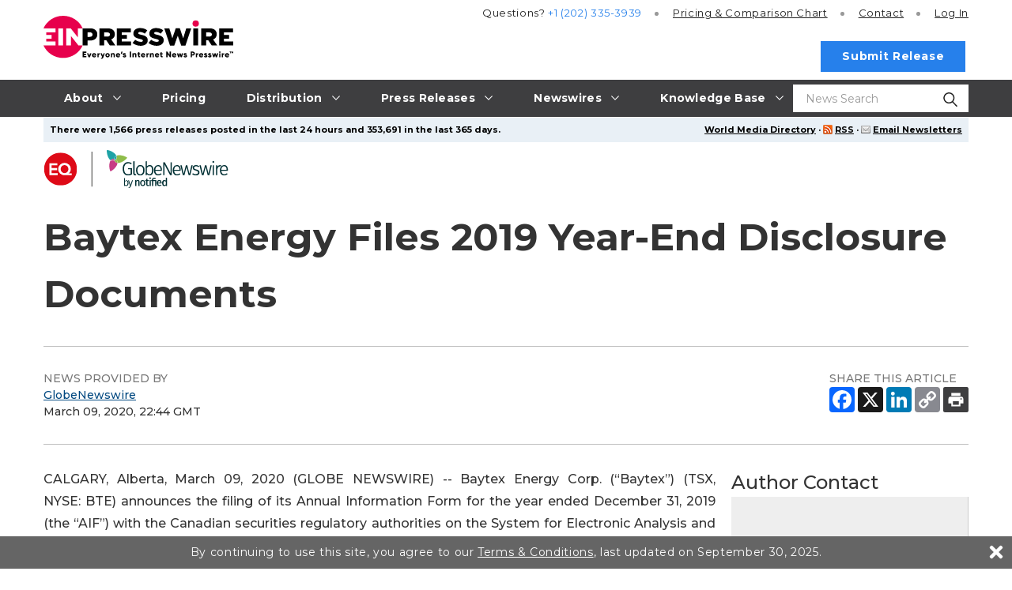

--- FILE ---
content_type: text/html
request_url: https://www.einpresswire.com/article/511569084/baytex-energy-files-2019-year-end-disclosure-documents
body_size: 13952
content:
<!DOCTYPE html>
<html lang="en-US" prefix="og: http://ogp.me/ns# article: http://ogp.me/ns/article#" xml:lang="en-US" xmlns="http://www.w3.org/1999/xhtml">
  <head>
    <meta charset="utf-8" />
    <title>
  Baytex Energy Files 2019 Year-End Disclosure Documents
  
</title>
<meta content="Baytex Energy Corp. (“Baytex”) (TSX, NYSE: BTE) announces the filing of its Annual Information Form for the year ended December 31, 2019 (the “AIF”) with the" name="description" />
<meta content="Baytex,Energy,Files,2019,Year-End,Disclosure,Documents" name="keywords" />
<meta content="nofollow" name="robots" />
<meta content="width=device-width, initial-scale=1.0" name="viewport" />
<link href="/favicon.ico" rel="shortcut icon" type="image/ico" />
<link href="https://fonts.googleapis.com/css?family=Open+Sans:400,700%7CMontserrat:400,500,700&amp;display=fallback" rel="stylesheet" />
<meta content="306664249753891" property="fb:app_id" />
<meta content="EIN Presswire" property="og:site_name" />
<meta content="Baytex Energy Files 2019 Year-End Disclosure Documents" property="og:title" />
<meta content="https://www.einpresswire.com/article/511569084/baytex-energy-files-2019-year-end-disclosure-documents" property="og:url" />
<meta content="article" property="og:type" />
<meta content="Baytex Energy Corp. (“Baytex”) (TSX, NYSE: BTE) announces the filing of its Annual Information Form for the year ended December 31, 2019 (the “AIF”) with the" property="og:description" />
<meta property="og:image" content="https://ml.globenewswire.com/media/c6217892-70aa-4901-9128-c44d86d60a50/small/baytex-energy-corp-logo-jpg.jpg" />
<meta property="og:image:width" content="150" />
<meta property="og:image:height" content="51" />
<meta content="2020-03-09T22:44:06+0000" property="article:published_time" />
<meta content="2020-03-09T23:28:25+0000" property="article:modified_time" />
<meta content="2020-03-09T23:28:25+0000" property="og:updated_time" />
    <link href="/css/screen_2019.css?v5e08e6d6a" media="screen" rel="stylesheet" type="text/css" />
    <link href="/css/screen_2019.css?v5e08e6d6a" media="print" rel="stylesheet" type="text/css" />
    <link href="/css/jquery-ui-1.10.0.datepicker.min.css" media="screen" rel="stylesheet" type="text/css" />
    <link href="/css/3d7d66090c6a-gnw_nitf.css?v5e08e6d6a" media="screen" rel="stylesheet" type="text/css" />
    
  </head>
  <body class="js-root">
    <div class="header-root root-ui">
      <header class="js-header o-header root-ui">
  <div class="a-container o-header__container">
    <a class="o-header__logo-wrap" href="/">
      <img alt="EIN Presswire" class="o-header__logo" src="/images/2020/EIN_claim-color_positive.svg" />
    </a>
    <button class="js-burger-toggle o-header__burger-wrap">
      <span class="a-burger">
        <span class="a-burger__i a-burger__i--1"></span>
        <span class="a-burger__i a-burger__i--2"></span>
        <span class="a-burger__i a-burger__i--3"></span>
      </span>
    </button>
    <a class="js-search-open o-header__search-open" href="#">
      <svg class="icon icon-magnifying-glass o-header__search-icon">
        <use xlink:href="/images/2019/symbol-defs.svg#icon-magnifying-glass"></use>
      </svg>
    </a>
    <div class="o-header__search-wrap">
      <div class="o-header__search">
        <form action="https://world.einnews.com/search" class="m-input-search js-hic-ignore" enctype="multipart/form-data" method="POST">
          <input class="a-input m-input-search__input" name="query" placeholder="News Search" required="" type="search" />
          <input name="search_market" type="hidden" value="y" />
          <input name="token" type="hidden" />
          <button class="m-input-search__btn" type="submit">
            <svg class="icon icon-magnifying-glass m-input-search__icon">
              <use xlink:href="/images/2019/symbol-defs.svg#icon-magnifying-glass"></use>
            </svg>
          </button>
        </form>
      </div>
      <button class="js-blur o-header__search-close a-nav-top__burger" type="button">
        <span class="a-burger a-burger--open">
          <span class="a-burger__i a-burger__i--1"></span>
          <span class="a-burger__i a-burger__i--2"></span>
          <span class="a-burger__i a-burger__i--3"></span>
        </span>
      </button>
    </div>
    <div class="o-header__burger-content">
      <nav class="a-nav-top o-header__nav">
  <ul class="a-nav-top__list">
    <li class="js-nav-item-top a-nav-top__item">
      <a class="a-nav-top__link gtm-main_menu-click-about" href="#">
        <span class="a-nav-top__caption">About</span>
        <svg class="icon icon-arrow a-nav-top__arrow">
          <use xlink:href="/images/2019/symbol-defs.svg#icon-arrow"></use>
        </svg>
      </a>
      <ul class="a-nav-top__list2 a-nav-top__list2--big">
        <li class="a-nav-top__item2">
          <a class="a-nav-top__link2 gtm-main_menu-click-about-ein-presswire" href="https://www.einpresswire.com/about">About EIN Presswire</a>
        </li>
        <li class="a-nav-top__item2">
          <a class="a-nav-top__link2 gtm-main_menu-click-how-we-are-different--better-" href="https://www.einpresswire.com/why-us">How We Are Different. Better.</a>
        </li>
        <li class="a-nav-top__item2">
          <a class="a-nav-top__link2 gtm-main_menu-click-how-it-works" href="https://www.einpresswire.com/how-it-works">How It Works</a>
        </li>
        <li class="a-nav-top__item2">
          <a class="a-nav-top__link2 gtm-main_menu-click-testimonials" href="https://www.einpresswire.com/testimonials-client-reviews">Testimonials</a>
        </li>
        <li class="a-nav-top__item2">
          <a class="a-nav-top__link2 gtm-main_menu-click-company-ethos" href="https://www.einpresswire.com/company-ethos">Company Ethos</a>
        </li>
        <li class="a-nav-top__item2">
          <a class="a-nav-top__link2 gtm-main_menu-click-ein-presswire-in-the-news" href="https://www.einpresswire.com/newsroom/einpresswire">EIN Presswire in the News</a>
        </li>
        <li class="a-nav-top__item2">
          <a class="a-nav-top__link2 gtm-main_menu-click-ein-presswire-on-substack" href="https://einpresswire.substack.com/">EIN Presswire on Substack</a>
        </li>
        <li class="a-nav-top__item2">
          <a class="a-nav-top__link2 gtm-main_menu-click-ein-presswire-on-trustpilot-----------" href="https://www.einpresswire.com/trustpilot-reviews">EIN Presswire on Trustpilot</a>
        </li>
        <li class="a-nav-top__item2">
          <a class="a-nav-top__link2 gtm-main_menu-click-contact" href="https://www.einpresswire.com/contact">Contact</a>
        </li>
      </ul>
    </li>
    <li class="js-nav-item-top a-nav-top__item">
      <a class="a-nav-top__link gtm-main_menu-click-pricing" href="https://www.einpresswire.com/pricing">
        <span class="a-nav-top__caption">Pricing</span>
      </a>
    </li>
    <li class="js-nav-item-top a-nav-top__item">
      <a class="a-nav-top__link gtm-main_menu-click-distribution" href="#">
        <span class="a-nav-top__caption">Distribution</span>
        <svg class="icon icon-arrow a-nav-top__arrow">
          <use xlink:href="/images/2019/symbol-defs.svg#icon-arrow"></use>
        </svg>
      </a>
      <ul class="a-nav-top__list2 a-nav-top__list2--big">
        <li class="a-nav-top__item2">
          <a class="a-nav-top__link2 gtm-main_menu-click-distribution-overview" href="https://www.einpresswire.com/distribution">Distribution Overview</a>
        </li>
        <li class="a-nav-top__item2">
          <a class="a-nav-top__link2 gtm-main_menu-click-media-database" href="https://www.einpresswire.com/world-media-directory/">Media Database</a>
        </li>
        <li class="a-nav-top__item2">
          <a class="a-nav-top__link2 gtm-main_menu-click-major-news-sites" href="https://www.einpresswire.com/agp/">Major News Sites</a>
        </li>
        <li class="a-nav-top__item2">
          <a class="a-nav-top__link2 gtm-main_menu-click-u-s--tv---radio-stations" href="https://www.einpresswire.com/distribution-2">U.S. TV &amp; Radio Stations</a>
        </li>
        <li class="a-nav-top__item2">
          <a class="a-nav-top__link2 gtm-main_menu-click-u-s----international-newswires" href="https://www.einnews.com/">U.S. &amp; International Newswires</a>
        </li>
        <li class="a-nav-top__item2">
          <a class="a-nav-top__link2 gtm-main_menu-click-newswires-by-industry" href="https://www.einnews.com/publications">Newswires by Industry</a>
        </li>
        <li class="a-nav-top__item2">
          <a class="a-nav-top__link2 gtm-main_menu-click-newswires-by-country" href="https://world.einnews.com/all_countries">Newswires by Country</a>
        </li>
        <li class="a-nav-top__item2">
          <a class="a-nav-top__link2 gtm-main_menu-click-newswires-by-u-s--state" href="https://world.einnews.com/us_states">Newswires by U.S. State</a>
        </li>
        <li class="a-nav-top__item2">
          <a class="a-nav-top__link2 gtm-main_menu-click-mobile-apps-" href="https://www.einpresswire.com/app/download">Mobile Apps</a>
        </li>
        <li class="a-nav-top__item2">
          <a class="a-nav-top__link2 gtm-main_menu-click-newsplugin-" href="https://www.newsplugin.com/">NewsPlugin</a>
        </li>
        <li class="a-nav-top__item2">
          <a class="a-nav-top__link2 gtm-main_menu-click-live-feed" href="https://www.einnews.com/live_feed">Live Feed</a>
        </li>
        <li class="a-nav-top__item2">
          <a class="a-nav-top__link2 gtm-main_menu-click-sample-distribution-report" href="https://www.einpresswire.com/press-releases/representative-report">Sample Distribution Report</a>
        </li>
      </ul>
    </li>
    <li class="js-nav-item-top a-nav-top__item">
      <a class="a-nav-top__link gtm-main_menu-click-press-releases" href="#">
        <span class="a-nav-top__caption">Press Releases</span>
        <svg class="icon icon-arrow a-nav-top__arrow">
          <use xlink:href="/images/2019/symbol-defs.svg#icon-arrow"></use>
        </svg>
      </a>
      <ul class="a-nav-top__list2 a-nav-top__list2--big">
        <li class="a-nav-top__item2">
          <a class="a-nav-top__link2 gtm-main_menu-click-all-" href="https://www.einpresswire.com/all-press-releases">All</a>
        </li>
        <li class="a-nav-top__item2">
          <a class="a-nav-top__link2 gtm-main_menu-click-featured-" href="https://www.einpresswire.com/featured-press-releases">Featured</a>
        </li>
        <li class="a-nav-top__item2">
          <a class="a-nav-top__link2 gtm-main_menu-click-by-industry" href="https://www.einpresswire.com/industries">By Industry</a>
        </li>
        <li class="a-nav-top__item2">
          <a class="a-nav-top__link2 gtm-main_menu-click-by-country" href="https://www.einpresswire.com/countries">By Country</a>
        </li>
        <li class="a-nav-top__item2">
          <a class="a-nav-top__link2 gtm-main_menu-click-by-u-s--state-" href="https://www.einpresswire.com/states">By U.S. State</a>
        </li>
        <li class="a-nav-top__item2">
          <a class="a-nav-top__link2 gtm-main_menu-click-archive" href="https://www.einpresswire.com/calendar/2026">Archive</a>
        </li>
      </ul>
    </li>
    <li class="js-nav-item-top a-nav-top__item">
                <a class="a-nav-top__link gtm-main_menu-click-newswires" href="#">
                  <span class="a-nav-top__caption">Newswires</span>
                  <svg class="icon icon-arrow a-nav-top__arrow">
                    <use xlink:href="/images/2019/symbol-defs.svg#icon-arrow"></use>
                  </svg>
                </a>
                <ul class="a-nav-top__list2 a-nav-top__list2--big">
                  <li class="a-nav-top__item2">
                    <a class="a-nav-top__link2 gtm-main_menu-click--u-s----international-newswires" href="https://www.einnews.com/">
                       U.S. &amp; International Newswires
                    </a>
                  </li>
                  <li class="a-nav-top__item2">
                    <a class="a-nav-top__link2 gtm-main_menu-click-newswires-by-industry" href="https://www.einnews.com/publications">
                      Newswires by Industry
                    </a>
                  </li>
                  <li class="a-nav-top__item2 js-nav-item-second">
                    <a class="a-nav-top__link2 gtm-main_menu-click-newswires-by-country" href="https://world.einnews.com/all_countries">
                      Newswires by Country
                      <span class="a-nav-top__arrows"></span>
                    </a>
                    <div class="a-nav-top__nav3">
                      <button class="js-close-l3 a-nav-top__burger">
                        <span class="a-burger a-burger--open">
                          <span class="a-burger__i a-burger__i--1"></span>
                          <span class="a-burger__i a-burger__i--2"></span>
                          <span class="a-burger__i a-burger__i--3"></span>
                        </span>
                      </button>
                      <ul class="a-nav-top__list3">
                        <li class="a-nav-top__item3">
                          <a class="a-nav-top__link3" href="https://world.einnews.com/country/afghanistan">Afghanistan</a>
                        </li>
                        <li class="a-nav-top__item3">
                          <a class="a-nav-top__link3" href="https://world.einnews.com/state/alabama">Alabama (US)</a>
                        </li>
                        <li class="a-nav-top__item3">
                          <a class="a-nav-top__link3" href="https://world.einnews.com/state/alaska">Alaska (US)</a>
                        </li>
                        <li class="a-nav-top__item3">
                          <a class="a-nav-top__link3" href="https://world.einnews.com/country/albania">Albania</a>
                        </li>
                        <li class="a-nav-top__item3">
                          <a class="a-nav-top__link3" href="https://world.einnews.com/country/algeria">Algeria</a>
                        </li>
                        <li class="a-nav-top__item3">
                          <a class="a-nav-top__link3" href="https://world.einnews.com/country/andorra">Andorra</a>
                        </li>
                        <li class="a-nav-top__item3">
                          <a class="a-nav-top__link3" href="https://world.einnews.com/country/angola">Angola</a>
                        </li>
                        <li class="a-nav-top__item3">
                          <a class="a-nav-top__link3" href="https://world.einnews.com/country/argentina">Argentina</a>
                        </li>
                        <li class="a-nav-top__item3">
                          <a class="a-nav-top__link3" href="https://world.einnews.com/state/arizona">Arizona (US)</a>
                        </li>
                        <li class="a-nav-top__item3">
                          <a class="a-nav-top__link3" href="https://world.einnews.com/state/arkansas">Arkansas (US)</a>
                        </li>
                        <li class="a-nav-top__item3">
                          <a class="a-nav-top__link3" href="https://world.einnews.com/country/armenia">Armenia</a>
                        </li>
                        <li class="a-nav-top__item3">
                          <a class="a-nav-top__link3" href="https://world.einnews.com/country/australia">Australia</a>
                        </li>
                        <li class="a-nav-top__item3">
                          <a class="a-nav-top__link3" href="https://world.einnews.com/country/austria">Austria</a>
                        </li>
                        <li class="a-nav-top__item3">
                          <a class="a-nav-top__link3" href="https://world.einnews.com/country/azerbaijan">Azerbaijan</a>
                        </li>
                        <li class="a-nav-top__item3">
                          <a class="a-nav-top__link3" href="https://world.einnews.com/country/bahamas">Bahamas</a>
                        </li>
                        <li class="a-nav-top__item3">
                          <a class="a-nav-top__link3" href="https://world.einnews.com/country/bahrain">Bahrain</a>
                        </li>
                        <li class="a-nav-top__item3">
                          <a class="a-nav-top__link3" href="https://world.einnews.com/country/bangladesh">Bangladesh</a>
                        </li>
                        <li class="a-nav-top__item3">
                          <a class="a-nav-top__link3" href="https://world.einnews.com/country/barbados">Barbados</a>
                        </li>
                        <li class="a-nav-top__item3">
                          <a class="a-nav-top__link3" href="https://world.einnews.com/country/belarus">Belarus</a>
                        </li>
                        <li class="a-nav-top__item3">
                          <a class="a-nav-top__link3" href="https://world.einnews.com/country/belgium">Belgium</a>
                        </li>
                        <li class="a-nav-top__item3">
                          <a class="a-nav-top__link3" href="https://world.einnews.com/country/belize">Belize</a>
                        </li>
                        <li class="a-nav-top__item3">
                          <a class="a-nav-top__link3" href="https://world.einnews.com/country/benin">Benin</a>
                        </li>
                        <li class="a-nav-top__item3">
                          <a class="a-nav-top__link3" href="https://world.einnews.com/country/bermuda">Bermuda</a>
                        </li>
                        <li class="a-nav-top__item3">
                          <a class="a-nav-top__link3" href="https://world.einnews.com/country/bhutan">Bhutan</a>
                        </li>
                        <li class="a-nav-top__item3">
                          <a class="a-nav-top__link3" href="https://world.einnews.com/country/bolivia">Bolivia</a>
                        </li>
                        <li class="a-nav-top__item3">
                          <a class="a-nav-top__link3" href="https://world.einnews.com/country/bosnia">Bosnia and Herzegovina</a>
                        </li>
                        <li class="a-nav-top__item3">
                          <a class="a-nav-top__link3" href="https://world.einnews.com/country/botswana">Botswana</a>
                        </li>
                        <li class="a-nav-top__item3">
                          <a class="a-nav-top__link3" href="https://world.einnews.com/country/brazil">Brazil</a>
                        </li>
                        <li class="a-nav-top__item3">
                          <a class="a-nav-top__link3" href="https://world.einnews.com/country/brunei">Brunei</a>
                        </li>
                        <li class="a-nav-top__item3">
                          <a class="a-nav-top__link3" href="https://world.einnews.com/country/bulgaria">Bulgaria</a>
                        </li>
                        <li class="a-nav-top__item3">
                          <a class="a-nav-top__link3" href="https://world.einnews.com/country/burkinafaso">Burkina Faso</a>
                        </li>
                        <li class="a-nav-top__item3">
                          <a class="a-nav-top__link3" href="https://world.einnews.com/country/burundi">Burundi</a>
                        </li>
                        <li class="a-nav-top__item3">
                          <a class="a-nav-top__link3" href="https://world.einnews.com/state/california">California (US)</a>
                        </li>
                        <li class="a-nav-top__item3">
                          <a class="a-nav-top__link3" href="https://world.einnews.com/country/cambodia">Cambodia</a>
                        </li>
                        <li class="a-nav-top__item3">
                          <a class="a-nav-top__link3" href="https://world.einnews.com/country/cameroon">Cameroon</a>
                        </li>
                        <li class="a-nav-top__item3">
                          <a class="a-nav-top__link3" href="https://world.einnews.com/country/canada">Canada</a>
                        </li>
                        <li class="a-nav-top__item3">
                          <a class="a-nav-top__link3" href="https://world.einnews.com/country/capeverde">Cape Verde</a>
                        </li>
                        <li class="a-nav-top__item3">
                          <a class="a-nav-top__link3" href="https://world.einnews.com/country/caymanislands">Cayman Islands</a>
                        </li>
                        <li class="a-nav-top__item3">
                          <a class="a-nav-top__link3" href="https://world.einnews.com/country/carepublic">Central African Republic</a>
                        </li>
                        <li class="a-nav-top__item3">
                          <a class="a-nav-top__link3" href="https://world.einnews.com/country/chad">Chad</a>
                        </li>
                        <li class="a-nav-top__item3">
                          <a class="a-nav-top__link3" href="https://world.einnews.com/country/chile">Chile</a>
                        </li>
                        <li class="a-nav-top__item3">
                          <a class="a-nav-top__link3" href="https://world.einnews.com/country/china">China</a>
                        </li>
                        <li class="a-nav-top__item3">
                          <a class="a-nav-top__link3" href="https://world.einnews.com/country/colombia">Colombia</a>
                        </li>
                        <li class="a-nav-top__item3">
                          <a class="a-nav-top__link3" href="https://world.einnews.com/state/colorado">Colorado (US)</a>
                        </li>
                        <li class="a-nav-top__item3">
                          <a class="a-nav-top__link3" href="https://world.einnews.com/country/comoros">Comoros</a>
                        </li>
                        <li class="a-nav-top__item3">
                          <a class="a-nav-top__link3" href="https://world.einnews.com/country/congobrazzaville">Congo-Brazzaville</a>
                        </li>
                        <li class="a-nav-top__item3">
                          <a class="a-nav-top__link3" href="https://world.einnews.com/country/congokinshasa">Congo-Kinshasa</a>
                        </li>
                        <li class="a-nav-top__item3">
                          <a class="a-nav-top__link3" href="https://world.einnews.com/state/connecticut">Connecticut (US)</a>
                        </li>
                        <li class="a-nav-top__item3">
                          <a class="a-nav-top__link3" href="https://world.einnews.com/country/costarica">Costa Rica</a>
                        </li>
                        <li class="a-nav-top__item3">
                          <a class="a-nav-top__link3" href="https://world.einnews.com/country/croatia">Croatia</a>
                        </li>
                        <li class="a-nav-top__item3">
                          <a class="a-nav-top__link3" href="https://world.einnews.com/country/cuba">Cuba</a>
                        </li>
                        <li class="a-nav-top__item3">
                          <a class="a-nav-top__link3" href="https://world.einnews.com/country/cyprus">Cyprus</a>
                        </li>
                        <li class="a-nav-top__item3">
                          <a class="a-nav-top__link3" href="https://world.einnews.com/country/czech">Czech Republic</a>
                        </li>
                        <li class="a-nav-top__item3">
                          <a class="a-nav-top__link3" href="https://world.einnews.com/state/delaware">Delaware (US)</a>
                        </li>
                        <li class="a-nav-top__item3">
                          <a class="a-nav-top__link3" href="https://world.einnews.com/country/denmark">Denmark</a>
                        </li>
                        <li class="a-nav-top__item3">
                          <a class="a-nav-top__link3" href="https://world.einnews.com/state/washingtondc">District of Columbia (US)</a>
                        </li>
                        <li class="a-nav-top__item3">
                          <a class="a-nav-top__link3" href="https://world.einnews.com/country/djibouti">Djibouti</a>
                        </li>
                        <li class="a-nav-top__item3">
                          <a class="a-nav-top__link3" href="https://world.einnews.com/country/dominicanrepublic">Dominican Republic</a>
                        </li>
                        <li class="a-nav-top__item3">
                          <a class="a-nav-top__link3" href="https://world.einnews.com/country/easttimor">East Timor</a>
                        </li>
                        <li class="a-nav-top__item3">
                          <a class="a-nav-top__link3" href="https://world.einnews.com/country/ecuador">Ecuador</a>
                        </li>
                        <li class="a-nav-top__item3">
                          <a class="a-nav-top__link3" href="https://world.einnews.com/country/egypt">Egypt</a>
                        </li>
                        <li class="a-nav-top__item3">
                          <a class="a-nav-top__link3" href="https://world.einnews.com/country/elsalvador">El Salvador</a>
                        </li>
                        <li class="a-nav-top__item3">
                          <a class="a-nav-top__link3" href="https://world.einnews.com/country/equatorialguinea">Equatorial Guinea</a>
                        </li>
                        <li class="a-nav-top__item3">
                          <a class="a-nav-top__link3" href="https://world.einnews.com/country/eritrea">Eritrea</a>
                        </li>
                        <li class="a-nav-top__item3">
                          <a class="a-nav-top__link3" href="https://world.einnews.com/country/estonia">Estonia</a>
                        </li>
                        <li class="a-nav-top__item3">
                          <a class="a-nav-top__link3" href="https://world.einnews.com/country/ethiopia">Ethiopia</a>
                        </li>
                        <li class="a-nav-top__item3">
                          <a class="a-nav-top__link3" href="https://world.einnews.com/country/falklandislands">Falkland Islands</a>
                        </li>
                        <li class="a-nav-top__item3">
                          <a class="a-nav-top__link3" href="https://world.einnews.com/country/fiji">Fiji</a>
                        </li>
                        <li class="a-nav-top__item3">
                          <a class="a-nav-top__link3" href="https://world.einnews.com/country/finland">Finland</a>
                        </li>
                        <li class="a-nav-top__item3">
                          <a class="a-nav-top__link3" href="https://world.einnews.com/state/florida">Florida (US)</a>
                        </li>
                        <li class="a-nav-top__item3">
                          <a class="a-nav-top__link3" href="https://world.einnews.com/country/france">France</a>
                        </li>
                        <li class="a-nav-top__item3">
                          <a class="a-nav-top__link3" href="https://world.einnews.com/country/gabon">Gabon</a>
                        </li>
                        <li class="a-nav-top__item3">
                          <a class="a-nav-top__link3" href="https://world.einnews.com/country/gambia">Gambia</a>
                        </li>
                        <li class="a-nav-top__item3">
                          <a class="a-nav-top__link3" href="https://world.einnews.com/country/georgia">Georgia</a>
                        </li>
                        <li class="a-nav-top__item3">
                          <a class="a-nav-top__link3" href="https://world.einnews.com/state/usgeorgia">Georgia (US)</a>
                        </li>
                        <li class="a-nav-top__item3">
                          <a class="a-nav-top__link3" href="https://world.einnews.com/country/germany">Germany</a>
                        </li>
                        <li class="a-nav-top__item3">
                          <a class="a-nav-top__link3" href="https://world.einnews.com/country/ghana">Ghana</a>
                        </li>
                        <li class="a-nav-top__item3">
                          <a class="a-nav-top__link3" href="https://world.einnews.com/country/gibraltar">Gibraltar</a>
                        </li>
                        <li class="a-nav-top__item3">
                          <a class="a-nav-top__link3" href="https://world.einnews.com/country/greece">Greece</a>
                        </li>
                        <li class="a-nav-top__item3">
                          <a class="a-nav-top__link3" href="https://world.einnews.com/country/guam">Guam</a>
                        </li>
                        <li class="a-nav-top__item3">
                          <a class="a-nav-top__link3" href="https://world.einnews.com/country/guatemala">Guatemala</a>
                        </li>
                        <li class="a-nav-top__item3">
                          <a class="a-nav-top__link3" href="https://world.einnews.com/country/guinea">Guinea</a>
                        </li>
                        <li class="a-nav-top__item3">
                          <a class="a-nav-top__link3" href="https://world.einnews.com/country/guineabissau">Guinea-Bissau</a>
                        </li>
                        <li class="a-nav-top__item3">
                          <a class="a-nav-top__link3" href="https://world.einnews.com/country/guyana">Guyana</a>
                        </li>
                        <li class="a-nav-top__item3">
                          <a class="a-nav-top__link3" href="https://world.einnews.com/country/haiti">Haiti</a>
                        </li>
                        <li class="a-nav-top__item3">
                          <a class="a-nav-top__link3" href="https://world.einnews.com/state/hawaii">Hawaii (US)</a>
                        </li>
                        <li class="a-nav-top__item3">
                          <a class="a-nav-top__link3" href="https://world.einnews.com/country/honduras">Honduras</a>
                        </li>
                        <li class="a-nav-top__item3">
                          <a class="a-nav-top__link3" href="https://world.einnews.com/country/hongkong">Hong Kong</a>
                        </li>
                        <li class="a-nav-top__item3">
                          <a class="a-nav-top__link3" href="https://world.einnews.com/country/hungary">Hungary</a>
                        </li>
                        <li class="a-nav-top__item3">
                          <a class="a-nav-top__link3" href="https://world.einnews.com/country/iceland">Iceland</a>
                        </li>
                        <li class="a-nav-top__item3">
                          <a class="a-nav-top__link3" href="https://world.einnews.com/state/idaho">Idaho (US)</a>
                        </li>
                        <li class="a-nav-top__item3">
                          <a class="a-nav-top__link3" href="https://world.einnews.com/state/illinois">Illinois (US)</a>
                        </li>
                        <li class="a-nav-top__item3">
                          <a class="a-nav-top__link3" href="https://world.einnews.com/country/india">India</a>
                        </li>
                        <li class="a-nav-top__item3">
                          <a class="a-nav-top__link3" href="https://world.einnews.com/state/indiana">Indiana (US)</a>
                        </li>
                        <li class="a-nav-top__item3">
                          <a class="a-nav-top__link3" href="https://world.einnews.com/country/indonesia">Indonesia</a>
                        </li>
                        <li class="a-nav-top__item3">
                          <a class="a-nav-top__link3" href="https://world.einnews.com/state/iowa">Iowa (US)</a>
                        </li>
                        <li class="a-nav-top__item3">
                          <a class="a-nav-top__link3" href="https://world.einnews.com/country/iran">Iran</a>
                        </li>
                        <li class="a-nav-top__item3">
                          <a class="a-nav-top__link3" href="https://world.einnews.com/country/iraq">Iraq</a>
                        </li>
                        <li class="a-nav-top__item3">
                          <a class="a-nav-top__link3" href="https://world.einnews.com/country/ireland">Ireland</a>
                        </li>
                        <li class="a-nav-top__item3">
                          <a class="a-nav-top__link3" href="https://world.einnews.com/country/israel">Israel</a>
                        </li>
                        <li class="a-nav-top__item3">
                          <a class="a-nav-top__link3" href="https://world.einnews.com/country/italy">Italy</a>
                        </li>
                        <li class="a-nav-top__item3">
                          <a class="a-nav-top__link3" href="https://world.einnews.com/country/cotedivoire">Ivory Coast</a>
                        </li>
                        <li class="a-nav-top__item3">
                          <a class="a-nav-top__link3" href="https://world.einnews.com/country/jamaica">Jamaica</a>
                        </li>
                        <li class="a-nav-top__item3">
                          <a class="a-nav-top__link3" href="https://world.einnews.com/country/japan">Japan</a>
                        </li>
                        <li class="a-nav-top__item3">
                          <a class="a-nav-top__link3" href="https://world.einnews.com/country/jordan">Jordan</a>
                        </li>
                        <li class="a-nav-top__item3">
                          <a class="a-nav-top__link3" href="https://world.einnews.com/state/kansas">Kansas (US)</a>
                        </li>
                        <li class="a-nav-top__item3">
                          <a class="a-nav-top__link3" href="https://world.einnews.com/country/kazakhstan">Kazakhstan</a>
                        </li>
                        <li class="a-nav-top__item3">
                          <a class="a-nav-top__link3" href="https://world.einnews.com/state/kentucky">Kentucky (US)</a>
                        </li>
                        <li class="a-nav-top__item3">
                          <a class="a-nav-top__link3" href="https://world.einnews.com/country/kenya">Kenya</a>
                        </li>
                        <li class="a-nav-top__item3">
                          <a class="a-nav-top__link3" href="https://world.einnews.com/country/kosovo">Kosovo</a>
                        </li>
                        <li class="a-nav-top__item3">
                          <a class="a-nav-top__link3" href="https://world.einnews.com/country/kuwait">Kuwait</a>
                        </li>
                        <li class="a-nav-top__item3">
                          <a class="a-nav-top__link3" href="https://world.einnews.com/country/kyrgyzstan">Kyrgyzstan</a>
                        </li>
                        <li class="a-nav-top__item3">
                          <a class="a-nav-top__link3" href="https://world.einnews.com/country/laos">Laos</a>
                        </li>
                        <li class="a-nav-top__item3">
                          <a class="a-nav-top__link3" href="https://world.einnews.com/country/latvia">Latvia</a>
                        </li>
                        <li class="a-nav-top__item3">
                          <a class="a-nav-top__link3" href="https://world.einnews.com/country/lebanon">Lebanon</a>
                        </li>
                        <li class="a-nav-top__item3">
                          <a class="a-nav-top__link3" href="https://world.einnews.com/country/lesotho">Lesotho</a>
                        </li>
                        <li class="a-nav-top__item3">
                          <a class="a-nav-top__link3" href="https://world.einnews.com/country/liberia">Liberia</a>
                        </li>
                        <li class="a-nav-top__item3">
                          <a class="a-nav-top__link3" href="https://world.einnews.com/country/libya">Libya</a>
                        </li>
                        <li class="a-nav-top__item3">
                          <a class="a-nav-top__link3" href="https://world.einnews.com/country/liechtenstein">Liechtenstein</a>
                        </li>
                        <li class="a-nav-top__item3">
                          <a class="a-nav-top__link3" href="https://world.einnews.com/country/lithuania">Lithuania</a>
                        </li>
                        <li class="a-nav-top__item3">
                          <a class="a-nav-top__link3" href="https://world.einnews.com/state/louisiana">Louisiana (US)</a>
                        </li>
                        <li class="a-nav-top__item3">
                          <a class="a-nav-top__link3" href="https://world.einnews.com/country/luxembourg">Luxembourg</a>
                        </li>
                        <li class="a-nav-top__item3">
                          <a class="a-nav-top__link3" href="https://world.einnews.com/country/madagascar">Madagascar</a>
                        </li>
                        <li class="a-nav-top__item3">
                          <a class="a-nav-top__link3" href="https://world.einnews.com/state/maine">Maine (US)</a>
                        </li>
                        <li class="a-nav-top__item3">
                          <a class="a-nav-top__link3" href="https://world.einnews.com/country/malawi">Malawi</a>
                        </li>
                        <li class="a-nav-top__item3">
                          <a class="a-nav-top__link3" href="https://world.einnews.com/country/malaysia">Malaysia</a>
                        </li>
                        <li class="a-nav-top__item3">
                          <a class="a-nav-top__link3" href="https://world.einnews.com/country/mali">Mali</a>
                        </li>
                        <li class="a-nav-top__item3">
                          <a class="a-nav-top__link3" href="https://world.einnews.com/country/malta">Malta</a>
                        </li>
                        <li class="a-nav-top__item3">
                          <a class="a-nav-top__link3" href="https://world.einnews.com/state/maryland">Maryland (US)</a>
                        </li>
                        <li class="a-nav-top__item3">
                          <a class="a-nav-top__link3" href="https://world.einnews.com/state/massachusetts">Massachusetts (US)</a>
                        </li>
                        <li class="a-nav-top__item3">
                          <a class="a-nav-top__link3" href="https://world.einnews.com/country/mauritania">Mauritania</a>
                        </li>
                        <li class="a-nav-top__item3">
                          <a class="a-nav-top__link3" href="https://world.einnews.com/country/mauritius">Mauritius</a>
                        </li>
                        <li class="a-nav-top__item3">
                          <a class="a-nav-top__link3" href="https://world.einnews.com/country/mexico">Mexico</a>
                        </li>
                        <li class="a-nav-top__item3">
                          <a class="a-nav-top__link3" href="https://world.einnews.com/state/michigan">Michigan (US)</a>
                        </li>
                        <li class="a-nav-top__item3">
                          <a class="a-nav-top__link3" href="https://world.einnews.com/state/minnesota">Minnesota (US)</a>
                        </li>
                        <li class="a-nav-top__item3">
                          <a class="a-nav-top__link3" href="https://world.einnews.com/state/mississippi">Mississippi (US)</a>
                        </li>
                        <li class="a-nav-top__item3">
                          <a class="a-nav-top__link3" href="https://world.einnews.com/state/missouri">Missouri (US)</a>
                        </li>
                        <li class="a-nav-top__item3">
                          <a class="a-nav-top__link3" href="https://world.einnews.com/country/moldova">Moldova</a>
                        </li>
                        <li class="a-nav-top__item3">
                          <a class="a-nav-top__link3" href="https://world.einnews.com/country/monaco">Monaco</a>
                        </li>
                        <li class="a-nav-top__item3">
                          <a class="a-nav-top__link3" href="https://world.einnews.com/country/mongolia">Mongolia</a>
                        </li>
                        <li class="a-nav-top__item3">
                          <a class="a-nav-top__link3" href="https://world.einnews.com/state/montana">Montana (US)</a>
                        </li>
                        <li class="a-nav-top__item3">
                          <a class="a-nav-top__link3" href="https://world.einnews.com/country/montenegro">Montenegro</a>
                        </li>
                        <li class="a-nav-top__item3">
                          <a class="a-nav-top__link3" href="https://world.einnews.com/country/morocco">Morocco</a>
                        </li>
                        <li class="a-nav-top__item3">
                          <a class="a-nav-top__link3" href="https://world.einnews.com/country/mozambique">Mozambique</a>
                        </li>
                        <li class="a-nav-top__item3">
                          <a class="a-nav-top__link3" href="https://world.einnews.com/country/myanmar">Myanmar</a>
                        </li>
                        <li class="a-nav-top__item3">
                          <a class="a-nav-top__link3" href="https://world.einnews.com/country/namibia">Namibia</a>
                        </li>
                        <li class="a-nav-top__item3">
                          <a class="a-nav-top__link3" href="https://world.einnews.com/state/nebraska">Nebraska (US)</a>
                        </li>
                        <li class="a-nav-top__item3">
                          <a class="a-nav-top__link3" href="https://world.einnews.com/country/nepal">Nepal</a>
                        </li>
                        <li class="a-nav-top__item3">
                          <a class="a-nav-top__link3" href="https://world.einnews.com/country/netherlands">Netherlands</a>
                        </li>
                        <li class="a-nav-top__item3">
                          <a class="a-nav-top__link3" href="https://world.einnews.com/state/nevada">Nevada (US)</a>
                        </li>
                        <li class="a-nav-top__item3">
                          <a class="a-nav-top__link3" href="https://world.einnews.com/state/newhampshire">New Hampshire (US)</a>
                        </li>
                        <li class="a-nav-top__item3">
                          <a class="a-nav-top__link3" href="https://world.einnews.com/state/newjersey">New Jersey (US)</a>
                        </li>
                        <li class="a-nav-top__item3">
                          <a class="a-nav-top__link3" href="https://world.einnews.com/state/newmexico">New Mexico (US)</a>
                        </li>
                        <li class="a-nav-top__item3">
                          <a class="a-nav-top__link3" href="https://world.einnews.com/state/newyork">New York (US)</a>
                        </li>
                        <li class="a-nav-top__item3">
                          <a class="a-nav-top__link3" href="https://world.einnews.com/country/newzealand">New Zealand</a>
                        </li>
                        <li class="a-nav-top__item3">
                          <a class="a-nav-top__link3" href="https://world.einnews.com/country/nicaragua">Nicaragua</a>
                        </li>
                        <li class="a-nav-top__item3">
                          <a class="a-nav-top__link3" href="https://world.einnews.com/country/niger">Niger</a>
                        </li>
                        <li class="a-nav-top__item3">
                          <a class="a-nav-top__link3" href="https://world.einnews.com/country/nigeria">Nigeria</a>
                        </li>
                        <li class="a-nav-top__item3">
                          <a class="a-nav-top__link3" href="https://world.einnews.com/state/northcarolina">North Carolina (US)</a>
                        </li>
                        <li class="a-nav-top__item3">
                          <a class="a-nav-top__link3" href="https://world.einnews.com/state/northdakota">North Dakota (US)</a>
                        </li>
                        <li class="a-nav-top__item3">
                          <a class="a-nav-top__link3" href="https://world.einnews.com/country/northkorea">North Korea</a>
                        </li>
                        <li class="a-nav-top__item3">
                          <a class="a-nav-top__link3" href="https://world.einnews.com/country/macedonia">North Macedonia</a>
                        </li>
                        <li class="a-nav-top__item3">
                          <a class="a-nav-top__link3" href="https://world.einnews.com/country/norway">Norway</a>
                        </li>
                        <li class="a-nav-top__item3">
                          <a class="a-nav-top__link3" href="https://world.einnews.com/state/ohio">Ohio (US)</a>
                        </li>
                        <li class="a-nav-top__item3">
                          <a class="a-nav-top__link3" href="https://world.einnews.com/state/oklahoma">Oklahoma (US)</a>
                        </li>
                        <li class="a-nav-top__item3">
                          <a class="a-nav-top__link3" href="https://world.einnews.com/country/oman">Oman</a>
                        </li>
                        <li class="a-nav-top__item3">
                          <a class="a-nav-top__link3" href="https://world.einnews.com/state/oregon">Oregon (US)</a>
                        </li>
                        <li class="a-nav-top__item3">
                          <a class="a-nav-top__link3" href="https://world.einnews.com/country/pakistan">Pakistan</a>
                        </li>
                        <li class="a-nav-top__item3">
                          <a class="a-nav-top__link3" href="https://world.einnews.com/country/palestine">Palestine</a>
                        </li>
                        <li class="a-nav-top__item3">
                          <a class="a-nav-top__link3" href="https://world.einnews.com/country/panama">Panama</a>
                        </li>
                        <li class="a-nav-top__item3">
                          <a class="a-nav-top__link3" href="https://world.einnews.com/country/papuanewguinea">Papua New Guinea</a>
                        </li>
                        <li class="a-nav-top__item3">
                          <a class="a-nav-top__link3" href="https://world.einnews.com/country/paraguay">Paraguay</a>
                        </li>
                        <li class="a-nav-top__item3">
                          <a class="a-nav-top__link3" href="https://world.einnews.com/state/pennsylvania">Pennsylvania (US)</a>
                        </li>
                        <li class="a-nav-top__item3">
                          <a class="a-nav-top__link3" href="https://world.einnews.com/country/peru">Peru</a>
                        </li>
                        <li class="a-nav-top__item3">
                          <a class="a-nav-top__link3" href="https://world.einnews.com/country/philippines">Philippines</a>
                        </li>
                        <li class="a-nav-top__item3">
                          <a class="a-nav-top__link3" href="https://world.einnews.com/country/poland">Poland</a>
                        </li>
                        <li class="a-nav-top__item3">
                          <a class="a-nav-top__link3" href="https://world.einnews.com/country/portugal">Portugal</a>
                        </li>
                        <li class="a-nav-top__item3">
                          <a class="a-nav-top__link3" href="https://world.einnews.com/country/puertorico">Puerto Rico</a>
                        </li>
                        <li class="a-nav-top__item3">
                          <a class="a-nav-top__link3" href="https://world.einnews.com/country/qatar">Qatar</a>
                        </li>
                        <li class="a-nav-top__item3">
                          <a class="a-nav-top__link3" href="https://world.einnews.com/country/reunion">Reunion</a>
                        </li>
                        <li class="a-nav-top__item3">
                          <a class="a-nav-top__link3" href="https://world.einnews.com/state/rhodeisland">Rhode Island (US)</a>
                        </li>
                        <li class="a-nav-top__item3">
                          <a class="a-nav-top__link3" href="https://world.einnews.com/country/romania">Romania</a>
                        </li>
                        <li class="a-nav-top__item3">
                          <a class="a-nav-top__link3" href="https://world.einnews.com/country/russia">Russia</a>
                        </li>
                        <li class="a-nav-top__item3">
                          <a class="a-nav-top__link3" href="https://world.einnews.com/country/rwanda">Rwanda</a>
                        </li>
                        <li class="a-nav-top__item3">
                          <a class="a-nav-top__link3" href="https://world.einnews.com/country/sanmarino">San Marino</a>
                        </li>
                        <li class="a-nav-top__item3">
                          <a class="a-nav-top__link3" href="https://world.einnews.com/country/saotome">Sao Tome and Principe</a>
                        </li>
                        <li class="a-nav-top__item3">
                          <a class="a-nav-top__link3" href="https://world.einnews.com/country/saudiarabia">Saudi Arabia</a>
                        </li>
                        <li class="a-nav-top__item3">
                          <a class="a-nav-top__link3" href="https://world.einnews.com/country/senegal">Senegal</a>
                        </li>
                        <li class="a-nav-top__item3">
                          <a class="a-nav-top__link3" href="https://world.einnews.com/country/serbia">Serbia</a>
                        </li>
                        <li class="a-nav-top__item3">
                          <a class="a-nav-top__link3" href="https://world.einnews.com/country/seychelles">Seychelles</a>
                        </li>
                        <li class="a-nav-top__item3">
                          <a class="a-nav-top__link3" href="https://world.einnews.com/country/sierraleone">Sierra Leone</a>
                        </li>
                        <li class="a-nav-top__item3">
                          <a class="a-nav-top__link3" href="https://world.einnews.com/country/singapore">Singapore</a>
                        </li>
                        <li class="a-nav-top__item3">
                          <a class="a-nav-top__link3" href="https://world.einnews.com/country/slovakia">Slovakia</a>
                        </li>
                        <li class="a-nav-top__item3">
                          <a class="a-nav-top__link3" href="https://world.einnews.com/country/slovenia">Slovenia</a>
                        </li>
                        <li class="a-nav-top__item3">
                          <a class="a-nav-top__link3" href="https://world.einnews.com/country/somalia">Somalia</a>
                        </li>
                        <li class="a-nav-top__item3">
                          <a class="a-nav-top__link3" href="https://world.einnews.com/country/southafrica">South Africa</a>
                        </li>
                        <li class="a-nav-top__item3">
                          <a class="a-nav-top__link3" href="https://world.einnews.com/state/southcarolina">South Carolina (US)</a>
                        </li>
                        <li class="a-nav-top__item3">
                          <a class="a-nav-top__link3" href="https://world.einnews.com/state/southdakota">South Dakota (US)</a>
                        </li>
                        <li class="a-nav-top__item3">
                          <a class="a-nav-top__link3" href="https://world.einnews.com/country/southkorea">South Korea</a>
                        </li>
                        <li class="a-nav-top__item3">
                          <a class="a-nav-top__link3" href="https://world.einnews.com/country/southsudan">South Sudan</a>
                        </li>
                        <li class="a-nav-top__item3">
                          <a class="a-nav-top__link3" href="https://world.einnews.com/country/spain">Spain</a>
                        </li>
                        <li class="a-nav-top__item3">
                          <a class="a-nav-top__link3" href="https://world.einnews.com/country/srilanka">Sri Lanka</a>
                        </li>
                        <li class="a-nav-top__item3">
                          <a class="a-nav-top__link3" href="https://world.einnews.com/country/sudan">Sudan</a>
                        </li>
                        <li class="a-nav-top__item3">
                          <a class="a-nav-top__link3" href="https://world.einnews.com/country/suriname">Suriname</a>
                        </li>
                        <li class="a-nav-top__item3">
                          <a class="a-nav-top__link3" href="https://world.einnews.com/country/swaziland">Swaziland</a>
                        </li>
                        <li class="a-nav-top__item3">
                          <a class="a-nav-top__link3" href="https://world.einnews.com/country/sweden">Sweden</a>
                        </li>
                        <li class="a-nav-top__item3">
                          <a class="a-nav-top__link3" href="https://world.einnews.com/country/switzerland">Switzerland</a>
                        </li>
                        <li class="a-nav-top__item3">
                          <a class="a-nav-top__link3" href="https://world.einnews.com/country/syria">Syria</a>
                        </li>
                        <li class="a-nav-top__item3">
                          <a class="a-nav-top__link3" href="https://world.einnews.com/country/taiwan">Taiwan</a>
                        </li>
                        <li class="a-nav-top__item3">
                          <a class="a-nav-top__link3" href="https://world.einnews.com/country/tajikistan">Tajikistan</a>
                        </li>
                        <li class="a-nav-top__item3">
                          <a class="a-nav-top__link3" href="https://world.einnews.com/country/tanzania">Tanzania</a>
                        </li>
                        <li class="a-nav-top__item3">
                          <a class="a-nav-top__link3" href="https://world.einnews.com/state/tennessee">Tennessee (US)</a>
                        </li>
                        <li class="a-nav-top__item3">
                          <a class="a-nav-top__link3" href="https://world.einnews.com/state/texas">Texas (US)</a>
                        </li>
                        <li class="a-nav-top__item3">
                          <a class="a-nav-top__link3" href="https://world.einnews.com/country/thailand">Thailand</a>
                        </li>
                        <li class="a-nav-top__item3">
                          <a class="a-nav-top__link3" href="https://world.einnews.com/country/togo">Togo</a>
                        </li>
                        <li class="a-nav-top__item3">
                          <a class="a-nav-top__link3" href="https://world.einnews.com/country/tunisia">Tunisia</a>
                        </li>
                        <li class="a-nav-top__item3">
                          <a class="a-nav-top__link3" href="https://world.einnews.com/country/turkey">Turkey</a>
                        </li>
                        <li class="a-nav-top__item3">
                          <a class="a-nav-top__link3" href="https://world.einnews.com/country/turkmenistan">Turkmenistan</a>
                        </li>
                        <li class="a-nav-top__item3">
                          <a class="a-nav-top__link3" href="https://world.einnews.com/country/uganda">Uganda</a>
                        </li>
                        <li class="a-nav-top__item3">
                          <a class="a-nav-top__link3" href="https://world.einnews.com/country/ukraine">Ukraine</a>
                        </li>
                        <li class="a-nav-top__item3">
                          <a class="a-nav-top__link3" href="https://world.einnews.com/country/uae">United Arab Emirates</a>
                        </li>
                        <li class="a-nav-top__item3">
                          <a class="a-nav-top__link3" href="https://world.einnews.com/country/uk">United Kingdom</a>
                        </li>
                        <li class="a-nav-top__item3">
                          <a class="a-nav-top__link3" href="https://world.einnews.com/country/unitedstates">United States</a>
                        </li>
                        <li class="a-nav-top__item3">
                          <a class="a-nav-top__link3" href="https://world.einnews.com/country/uruguay">Uruguay</a>
                        </li>
                        <li class="a-nav-top__item3">
                          <a class="a-nav-top__link3" href="https://world.einnews.com/state/utah">Utah (US)</a>
                        </li>
                        <li class="a-nav-top__item3">
                          <a class="a-nav-top__link3" href="https://world.einnews.com/country/uzbekistan">Uzbekistan</a>
                        </li>
                        <li class="a-nav-top__item3">
                          <a class="a-nav-top__link3" href="https://world.einnews.com/country/vanuatu">Vanuatu</a>
                        </li>
                        <li class="a-nav-top__item3">
                          <a class="a-nav-top__link3" href="https://world.einnews.com/country/vatican">Vatican City</a>
                        </li>
                        <li class="a-nav-top__item3">
                          <a class="a-nav-top__link3" href="https://world.einnews.com/country/venezuela">Venezuela</a>
                        </li>
                        <li class="a-nav-top__item3">
                          <a class="a-nav-top__link3" href="https://world.einnews.com/state/vermont">Vermont (US)</a>
                        </li>
                        <li class="a-nav-top__item3">
                          <a class="a-nav-top__link3" href="https://world.einnews.com/country/vietnam">Vietnam</a>
                        </li>
                        <li class="a-nav-top__item3">
                          <a class="a-nav-top__link3" href="https://world.einnews.com/state/virginia">Virginia (US)</a>
                        </li>
                        <li class="a-nav-top__item3">
                          <a class="a-nav-top__link3" href="https://world.einnews.com/state/washington">Washington (US)</a>
                        </li>
                        <li class="a-nav-top__item3">
                          <a class="a-nav-top__link3" href="https://world.einnews.com/state/westvirginia">West Virginia (US)</a>
                        </li>
                        <li class="a-nav-top__item3">
                          <a class="a-nav-top__link3" href="https://world.einnews.com/country/westernsahara">Western Sahara</a>
                        </li>
                        <li class="a-nav-top__item3">
                          <a class="a-nav-top__link3" href="https://world.einnews.com/state/wisconsin">Wisconsin (US)</a>
                        </li>
                        <li class="a-nav-top__item3">
                          <a class="a-nav-top__link3" href="https://world.einnews.com/state/wyoming">Wyoming (US)</a>
                        </li>
                        <li class="a-nav-top__item3">
                          <a class="a-nav-top__link3" href="https://world.einnews.com/country/yemen">Yemen</a>
                        </li>
                        <li class="a-nav-top__item3">
                          <a class="a-nav-top__link3" href="https://world.einnews.com/country/zambia">Zambia</a>
                        </li>
                        <li class="a-nav-top__item3">
                          <a class="a-nav-top__link3" href="https://world.einnews.com/country/zimbabwe">Zimbabwe</a>
                        </li>
                      </ul>
                    </div>
                  </li>
                  <li class="a-nav-top__item2 js-nav-item-second">
                    <a class="a-nav-top__link2 gtm-main_menu-click-newswires-by-us-state" href="https://world.einnews.com/us_states">
                      Newswires by US State
                      <span class="a-nav-top__arrows"></span>
                    </a>
                    <div class="a-nav-top__nav3">
                      <button class="js-close-l3 a-nav-top__burger">
                        <span class="a-burger a-burger--open">
                          <span class="a-burger__i a-burger__i--1"></span>
                          <span class="a-burger__i a-burger__i--2"></span>
                          <span class="a-burger__i a-burger__i--3"></span>
                        </span>
                      </button>
                      <ul class="a-nav-top__list3">
                        <li class="a-nav-top__item3">
                          <a class="a-nav-top__link3" href="https://world.einnews.com/state/alabama">Alabama</a>
                        </li>
                        <li class="a-nav-top__item3">
                          <a class="a-nav-top__link3" href="https://world.einnews.com/state/alaska">Alaska</a>
                        </li>
                        <li class="a-nav-top__item3">
                          <a class="a-nav-top__link3" href="https://world.einnews.com/state/arizona">Arizona</a>
                        </li>
                        <li class="a-nav-top__item3">
                          <a class="a-nav-top__link3" href="https://world.einnews.com/state/arkansas">Arkansas</a>
                        </li>
                        <li class="a-nav-top__item3">
                          <a class="a-nav-top__link3" href="https://world.einnews.com/state/california">California</a>
                        </li>
                        <li class="a-nav-top__item3">
                          <a class="a-nav-top__link3" href="https://world.einnews.com/state/colorado">Colorado</a>
                        </li>
                        <li class="a-nav-top__item3">
                          <a class="a-nav-top__link3" href="https://world.einnews.com/state/connecticut">Connecticut</a>
                        </li>
                        <li class="a-nav-top__item3">
                          <a class="a-nav-top__link3" href="https://world.einnews.com/state/delaware">Delaware</a>
                        </li>
                        <li class="a-nav-top__item3">
                          <a class="a-nav-top__link3" href="https://world.einnews.com/state/washingtondc">District of Columbia</a>
                        </li>
                        <li class="a-nav-top__item3">
                          <a class="a-nav-top__link3" href="https://world.einnews.com/state/florida">Florida</a>
                        </li>
                        <li class="a-nav-top__item3">
                          <a class="a-nav-top__link3" href="https://world.einnews.com/state/usgeorgia">Georgia</a>
                        </li>
                        <li class="a-nav-top__item3">
                          <a class="a-nav-top__link3" href="https://world.einnews.com/state/hawaii">Hawaii</a>
                        </li>
                        <li class="a-nav-top__item3">
                          <a class="a-nav-top__link3" href="https://world.einnews.com/state/idaho">Idaho</a>
                        </li>
                        <li class="a-nav-top__item3">
                          <a class="a-nav-top__link3" href="https://world.einnews.com/state/illinois">Illinois</a>
                        </li>
                        <li class="a-nav-top__item3">
                          <a class="a-nav-top__link3" href="https://world.einnews.com/state/indiana">Indiana</a>
                        </li>
                        <li class="a-nav-top__item3">
                          <a class="a-nav-top__link3" href="https://world.einnews.com/state/iowa">Iowa</a>
                        </li>
                        <li class="a-nav-top__item3">
                          <a class="a-nav-top__link3" href="https://world.einnews.com/state/kansas">Kansas</a>
                        </li>
                        <li class="a-nav-top__item3">
                          <a class="a-nav-top__link3" href="https://world.einnews.com/state/kentucky">Kentucky</a>
                        </li>
                        <li class="a-nav-top__item3">
                          <a class="a-nav-top__link3" href="https://world.einnews.com/state/louisiana">Louisiana</a>
                        </li>
                        <li class="a-nav-top__item3">
                          <a class="a-nav-top__link3" href="https://world.einnews.com/state/maine">Maine</a>
                        </li>
                        <li class="a-nav-top__item3">
                          <a class="a-nav-top__link3" href="https://world.einnews.com/state/maryland">Maryland</a>
                        </li>
                        <li class="a-nav-top__item3">
                          <a class="a-nav-top__link3" href="https://world.einnews.com/state/massachusetts">Massachusetts</a>
                        </li>
                        <li class="a-nav-top__item3">
                          <a class="a-nav-top__link3" href="https://world.einnews.com/state/michigan">Michigan</a>
                        </li>
                        <li class="a-nav-top__item3">
                          <a class="a-nav-top__link3" href="https://world.einnews.com/state/minnesota">Minnesota</a>
                        </li>
                        <li class="a-nav-top__item3">
                          <a class="a-nav-top__link3" href="https://world.einnews.com/state/mississippi">Mississippi</a>
                        </li>
                        <li class="a-nav-top__item3">
                          <a class="a-nav-top__link3" href="https://world.einnews.com/state/missouri">Missouri</a>
                        </li>
                        <li class="a-nav-top__item3">
                          <a class="a-nav-top__link3" href="https://world.einnews.com/state/montana">Montana</a>
                        </li>
                        <li class="a-nav-top__item3">
                          <a class="a-nav-top__link3" href="https://world.einnews.com/state/nebraska">Nebraska</a>
                        </li>
                        <li class="a-nav-top__item3">
                          <a class="a-nav-top__link3" href="https://world.einnews.com/state/nevada">Nevada</a>
                        </li>
                        <li class="a-nav-top__item3">
                          <a class="a-nav-top__link3" href="https://world.einnews.com/state/newhampshire">New Hampshire</a>
                        </li>
                        <li class="a-nav-top__item3">
                          <a class="a-nav-top__link3" href="https://world.einnews.com/state/newjersey">New Jersey</a>
                        </li>
                        <li class="a-nav-top__item3">
                          <a class="a-nav-top__link3" href="https://world.einnews.com/state/newmexico">New Mexico</a>
                        </li>
                        <li class="a-nav-top__item3">
                          <a class="a-nav-top__link3" href="https://world.einnews.com/state/newyork">New York</a>
                        </li>
                        <li class="a-nav-top__item3">
                          <a class="a-nav-top__link3" href="https://world.einnews.com/state/northcarolina">North Carolina</a>
                        </li>
                        <li class="a-nav-top__item3">
                          <a class="a-nav-top__link3" href="https://world.einnews.com/state/northdakota">North Dakota</a>
                        </li>
                        <li class="a-nav-top__item3">
                          <a class="a-nav-top__link3" href="https://world.einnews.com/state/ohio">Ohio</a>
                        </li>
                        <li class="a-nav-top__item3">
                          <a class="a-nav-top__link3" href="https://world.einnews.com/state/oklahoma">Oklahoma</a>
                        </li>
                        <li class="a-nav-top__item3">
                          <a class="a-nav-top__link3" href="https://world.einnews.com/state/oregon">Oregon</a>
                        </li>
                        <li class="a-nav-top__item3">
                          <a class="a-nav-top__link3" href="https://world.einnews.com/state/pennsylvania">Pennsylvania</a>
                        </li>
                        <li class="a-nav-top__item3">
                          <a class="a-nav-top__link3" href="https://world.einnews.com/state/rhodeisland">Rhode Island</a>
                        </li>
                        <li class="a-nav-top__item3">
                          <a class="a-nav-top__link3" href="https://world.einnews.com/state/southcarolina">South Carolina</a>
                        </li>
                        <li class="a-nav-top__item3">
                          <a class="a-nav-top__link3" href="https://world.einnews.com/state/southdakota">South Dakota</a>
                        </li>
                        <li class="a-nav-top__item3">
                          <a class="a-nav-top__link3" href="https://world.einnews.com/state/tennessee">Tennessee</a>
                        </li>
                        <li class="a-nav-top__item3">
                          <a class="a-nav-top__link3" href="https://world.einnews.com/state/texas">Texas</a>
                        </li>
                        <li class="a-nav-top__item3">
                          <a class="a-nav-top__link3" href="https://world.einnews.com/state/utah">Utah</a>
                        </li>
                        <li class="a-nav-top__item3">
                          <a class="a-nav-top__link3" href="https://world.einnews.com/state/vermont">Vermont</a>
                        </li>
                        <li class="a-nav-top__item3">
                          <a class="a-nav-top__link3" href="https://world.einnews.com/state/virginia">Virginia</a>
                        </li>
                        <li class="a-nav-top__item3">
                          <a class="a-nav-top__link3" href="https://world.einnews.com/state/washington">Washington</a>
                        </li>
                        <li class="a-nav-top__item3">
                          <a class="a-nav-top__link3" href="https://world.einnews.com/state/westvirginia">West Virginia</a>
                        </li>
                        <li class="a-nav-top__item3">
                          <a class="a-nav-top__link3" href="https://world.einnews.com/state/wisconsin">Wisconsin</a>
                        </li>
                        <li class="a-nav-top__item3">
                          <a class="a-nav-top__link3" href="https://world.einnews.com/state/wyoming">Wyoming</a>
                        </li>
                      </ul>
                    </div>
                  </li>
                  <li class="a-nav-top__item2">
                    <a class="a-nav-top__link2 gtm-main_menu-click-live-feed" href="https://www.einnews.com/live_feed">
                      Live Feed
                    </a>
                  </li>
                </ul>
              </li>
    <li class="js-nav-item-top a-nav-top__item">
      <a class="a-nav-top__link gtm-main_menu-click-knowledge-base" href="#">
        <span class="a-nav-top__caption">Knowledge Base</span>
        <svg class="icon icon-arrow a-nav-top__arrow">
          <use xlink:href="/images/2019/symbol-defs.svg#icon-arrow"></use>
        </svg>
      </a>
      <ul class="a-nav-top__list2 a-nav-top__list2--big">
        <li class="a-nav-top__item2">
          <a class="a-nav-top__link2 gtm-main_menu-click-editorial-guidelines" href="https://www.einpresswire.com/editorial-guidelines">Editorial Guidelines</a>
        </li>
        <li class="a-nav-top__item2">
          <a class="a-nav-top__link2 gtm-main_menu-click-getting-started-guide--pdf--" href="https://www.einpresswire.com/guide-pdf/EIN-Presswire-Getting-Started-Guide.pdf" target="_blank">Getting Started Guide (PDF)</a>
        </li>
        <li class="a-nav-top__item2">
          <a class="a-nav-top__link2 gtm-main_menu-click-pricing-overview--pdf--" href="https://www.einpresswire.com/guide-pdf/EIN-Presswire-Pricing-Overview.pdf" target="_blank">Pricing Overview (PDF)</a>
        </li>
        <li class="a-nav-top__item2">
          <a class="a-nav-top__link2 gtm-main_menu-click-my-newsroom-set-up---use-guide--pdf-" href="https://www.einpresswire.com/guide-pdf/EIN-Presswire-My-Newsroom-Set-Up-And-Use-Guide.pdf" target="_blank">My Newsroom Set Up &amp; Use Guide (PDF)</a>
        </li>
        <li class="a-nav-top__item2">
          <a class="a-nav-top__link2 gtm-main_menu-click-toolkit-for-ai-driven-communications--pdf-" href="https://www.einpresswire.com/guide-pdf/EIN-Presswire-Toolkit-for-AI-Driven-Communications.pdf" target="_blank">Toolkit for AI-Driven Communications (PDF)</a>
        </li>
        <li class="a-nav-top__item2">
          <a class="a-nav-top__link2 gtm-main_menu-click-improve-seo-and-ai-reach--pdf-" href="https://www.einpresswire.com/guide-pdf/EIN-Presswire-How-Press-Releases-Improve-SEO-And-AI-Reach.pdf" target="_blank">Improve SEO and AI Reach (PDF)</a>
        </li>
        <li class="a-nav-top__item2">
          <a class="a-nav-top__link2 gtm-main_menu-click-video-tutorials" href="https://www.einpresswire.com/video-tutorials">Video Tutorials</a>
        </li>
        <li class="a-nav-top__item2">
          <a class="a-nav-top__link2 gtm-main_menu-click-ai-press-release-generator-" href="https://www.einpresswire.com/ai/press-release-generator">AI Press Release Generator</a>
        </li>
        <li class="a-nav-top__item2">
          <a class="a-nav-top__link2 gtm-main_menu-click-how-to-write-great-press-release" href="https://www.einpresswire.com/press-release-distribution-guide/how-to-write-a-great-press-release">How to Write Great Press Release</a>
        </li>
        <li class="a-nav-top__item2">
          <a class="a-nav-top__link2 gtm-main_menu-click-faqs" href="https://www.einpresswire.com/faq">FAQs</a>
        </li>
        <li class="a-nav-top__item2">
          <a class="a-nav-top__link2 gtm-main_menu-click-rss-feeds" href="https://www.einnews.com/all_rss">RSS Feeds</a>
        </li>
        <li class="a-nav-top__item2">
          <a class="a-nav-top__link2 gtm-main_menu-click-email-newsletters" href="https://www.einnews.com/all_newsletters">Email Newsletters</a>
        </li>
        <li class="a-nav-top__item2">
          <a class="a-nav-top__link2 gtm-main_menu-click-news-alert-maker" href="https://www.einnews.com/my-newsletters/maker">News Alert Maker</a>
        </li>
        <li class="a-nav-top__item2">
          <a class="a-nav-top__link2 gtm-main_menu-click-affiliate-program" href="https://www.einpresswire.com/affiliate-program">Affiliate Program</a>
        </li>
      </ul>
    </li>
  </ul>
</nav>
      <ul class="a-nav-base-line o-header__nav-user">
        <li class="a-nav-base-line__item a-nav-base-line__item--xs-full">
          Questions?
          <a class="gtm-upper_menu-click-questions text-underline-hover c-blue" href="/contact">+1 (202) 335-3939</a>
        </li>
        <li class="a-nav-base-line__item">
          <a class="gtm-upper_menu-click-pricing a-nav-base-line__link" href="/pricing">
            Pricing
            <span class="hidden-xs">
              &amp; Comparison Chart
            </span>
          </a>
        </li>
        <li class="a-nav-base-line__item">
          <a class="gtm-upper_menu-click-contact a-nav-base-line__link" href="/contact">Contact</a>
        </li>
        <li class="a-nav-base-line__item">
          <a class="gtm-upper_menu-click-login a-nav-base-line__link" href="/login">Log In</a>
        </li>
      </ul>
      <div class="o-header__btns">
        <a class="gtm-upper_menu-click-submit_release a-button o-header__btn a-button--bigger" href="https://www.einpresswire.com/pricing">
          Submit Release
        </a>
      </div>
    </div>
    <form action="https://world.einnews.com/search" class="js-hic-ignore o-header__search-box m-box text-center" enctype="multipart/form-data" method="POST">
      <span class="m-box__title">
        News Search
      </span>
      <input name="search_market" type="hidden" value="y" />
      <input name="token" type="hidden" />
      <input class="js-search-input-mobile m-box__input a-input" name="query" placeholder="News Search" type="search" />
      <button class="a-button m-box__btn bg-red text-s" type="submit">
        Search
      </button>
    </form>
  </div>
</header>
<div class="o-header o-header--ghost"></div>
    </div>
    <div class="w1200" id="container">
      <div id="top"></div>
      <div class="fixed_ticker hide-on-mobile2">
  <div class="fright social_icon hidden-xs">
    <a class="gtm-menu_bellow_search-click-wmd" href="/world-media-directory/">World Media Directory</a>
    &middot;
    <span class="rss"></span>
    <a class="gtm-menu_bellow_search-click-rss" href="/all-rss">RSS</a>
    &middot;
    <span class="email"></span>
    <a class="gtm-menu_bellow_search-click-email" href="/newsletters/">Email Newsletters</a>
  </div>
  <p>
    There were 1,566 press releases posted in the last 24 hours and 353,691 in the last 365 days.
  </p>
</div>
      <div class="wide" id="main-column">
        <div id="main-column-content">
          
          <div id="prlogo">
  <a>
    <img alt="GlobeNewswirelogo" src="https://d2c0db5b8fb27c1c9887-9b32efc83a6b298bb22e7a1df0837426.ssl.cf2.rackcdn.com/23942018-eq-globenewswire-notified-l-234x48.png" />
  </a>
</div>
<div class="press_release" dir="auto">
  <h1>Baytex Energy Files 2019 Year-End Disclosure Documents</h1>
  <div class="share-vertical">
  <div class="fleft pull-left">
    <div class="sv-heading">News Provided By</div>
    <div class="sv-who">
      <a href="/sources/globenewswire">GlobeNewswire</a>
    </div>
    <div class="sv-date">
      March 09, 2020, 22:44 GMT
    </div>
  </div>
  <div class="fright share pull-right">
    <div class="sv-heading">Share This Article</div>
    <div class="sv2-social-icon">
  <a href="http://www.facebook.com/sharer.php?u=https%3A%2F%2Fwww.einpresswire.com%2Farticle%2F511569084%2Fbaytex-energy-files-2019-year-end-disclosure-documents&amp;t=Baytex+Energy+Files+2019+Year-End+Disclosure+Documents"><span class="a2a_button a2a_facebook">
    <svg aria-hidden="true" focusable="false" viewBox="0 0 32 32" xmlns="http://www.w3.org/2000/svg">
      <path d="M28 16c0-6.627-5.373-12-12-12S4 9.373 4 16c0 5.628 3.875 10.35 9.101 11.647v-7.98h-2.474V16H13.1v-1.58c0-4.085 1.849-5.978 5.859-5.978.76 0 2.072.15 2.608.298v3.325c-.283-.03-.775-.045-1.386-.045-1.967 0-2.728.745-2.728 2.683V16h3.92l-.673 3.667h-3.247v8.245C23.395 27.195 28 22.135 28 16" fill="#fff"></path>
    </svg>
  </span></a>
  <a href="https://x.com/intent/post?text=Baytex+Energy+Files+2019+Year-End+Disclosure+Documents&amp;url=https%3A%2F%2Fwww.einpresswire.com%2Farticle%2F511569084%2Fbaytex-energy-files-2019-year-end-disclosure-documents&amp;via=ein_news"><span class="a2a_button a2a_twitter">
    <svg aria-hidden="true" focusable="false" viewBox="0 0 32 32" xmlns="http://www.w3.org/2000/svg">
      <path d="M21.751 7h3.067l-6.7 7.658L26 25.078h-6.172l-4.833-6.32-5.531 6.32h-3.07l7.167-8.19L6 7h6.328l4.37 5.777L21.75 7Zm-1.076 16.242h1.7L11.404 8.74H9.58l11.094 14.503Z" fill="#fff"></path>
    </svg>
  </span></a>
  <a href="http://www.linkedin.com/shareArticle?mini=true&amp;url=https%3A%2F%2Fwww.einpresswire.com%2Farticle%2F511569084%2Fbaytex-energy-files-2019-year-end-disclosure-documents&amp;title=Baytex+Energy+Files+2019+Year-End+Disclosure+Documents"><span class="a2a_button a2a_linkedin">
    <svg aria-hidden="true" focusable="false" viewBox="0 0 32 32" xmlns="http://www.w3.org/2000/svg">
      <path d="M6.227 12.61h4.19v13.48h-4.19zm2.095-6.7a2.43 2.43 0 0 1 0 4.86c-1.344 0-2.428-1.09-2.428-2.43s1.084-2.43 2.428-2.43m4.72 6.7h4.02v1.84h.058c.56-1.058 1.927-2.176 3.965-2.176 4.238 0 5.02 2.792 5.02 6.42v7.395h-4.183v-6.56c0-1.564-.03-3.574-2.178-3.574-2.18 0-2.514 1.7-2.514 3.46v6.668h-4.187z" fill="#fff"></path>
    </svg>
  </span></a>
  <a class="js-copy-clipboard" data-url="https://www.einpresswire.com/article/511569084/baytex-energy-files-2019-year-end-disclosure-documents" href="#"><span class="a2a_button a2a_copy">
    <svg aria-hidden="true" focusable="false" viewBox="0 0 32 32" xmlns="http://www.w3.org/2000/svg">
      <path d="M7.591 21.177q0-.54.377-.917l2.804-2.804a1.24 1.24 0 0 1 .913-.378q.565 0 .97.43-.038.041-.255.25-.215.21-.29.29a3 3 0 0 0-.2.256 1.1 1.1 0 0 0-.177.344 1.4 1.4 0 0 0-.046.37q0 .54.377.918a1.25 1.25 0 0 0 .918.377q.19.001.373-.047.189-.056.345-.175.135-.09.256-.2.15-.14.29-.29c.14-.142.223-.23.25-.254q.445.42.445.984 0 .539-.377.916l-2.778 2.79a1.24 1.24 0 0 1-.917.364q-.54-.001-.917-.35l-1.982-1.97a1.22 1.22 0 0 1-.378-.9zm9.477-9.504q0-.54.377-.917l2.777-2.79a1.24 1.24 0 0 1 .913-.378q.525-.001.917.364l1.984 1.968q.38.378.38.903 0 .54-.38.917l-2.802 2.804a1.24 1.24 0 0 1-.916.364q-.565 0-.97-.418.038-.04.255-.25a8 8 0 0 0 .29-.29q.108-.12.2-.255.121-.156.176-.344.048-.181.047-.37 0-.538-.377-.914a1.25 1.25 0 0 0-.917-.377q-.205 0-.37.046-.172.046-.346.175a4 4 0 0 0-.256.2q-.08.076-.29.29l-.25.258q-.441-.417-.442-.983zM5.003 21.177q0 1.617 1.146 2.736l1.982 1.968c.745.75 1.658 1.12 2.736 1.12q1.63 0 2.75-1.143l2.777-2.79c.75-.747 1.12-1.66 1.12-2.737q.002-1.66-1.183-2.818l1.186-1.185q1.16 1.185 2.805 1.186 1.617 0 2.75-1.13l2.803-2.81q1.127-1.132 1.128-2.748 0-1.62-1.146-2.738L23.875 6.12Q22.758 4.999 21.139 5q-1.63 0-2.75 1.146l-2.777 2.79c-.75.747-1.12 1.66-1.12 2.737q-.002 1.658 1.183 2.817l-1.186 1.186q-1.16-1.186-2.805-1.186-1.617 0-2.75 1.132L6.13 18.426Q5 19.559 5 21.176z" fill="#fff"></path>
    </svg>
  </span></a>
  <a href="/article-print/511569084/baytex-energy-files-2019-year-end-disclosure-documents" rel="nofollow"><span class="icon-print-o">
    <svg class="icon icon-print o-footer__social-icon">
      <use xlink:href="/images/2019/symbol2.svg#icon-print"></use>
    </svg>
  </span></a>
</div>
<div class="js-copy-result"></div>
  </div>
  <div class="clear"></div>
</div>
  <div class="article_column imported">
    
      <p align="justify">CALGARY, Alberta, March  09, 2020  (GLOBE NEWSWIRE) -- Baytex Energy Corp. (&#x201C;Baytex&#x201D;) (TSX, NYSE:&#xA0;BTE) announces the filing of its Annual Information Form for the year ended December&#xA0;31, 2019 (the &#x201C;AIF&#x201D;) with the Canadian securities regulatory authorities on the System for Electronic Analysis and Retrieval (&#x201C;SEDAR&#x201D;). In addition, Baytex has filed its Annual Report on Form 40-F for the year ended December 31, 2019, which includes the AIF, with the U.S. Securities and Exchange Commission on the Electronic Data Gathering, Analysis and Retrieval (&#x201C;EDGAR&#x201D;) system. The AIF contains reserves data and other oil and gas information as required by National Instrument 51&#x2011;101 &#x201C;Standards of Disclosure for Oil and Gas Activities&#x201D; of the Canadian Securities Administrators.<br></p>  <p align="justify">On March 4, 2020, Baytex also filed its Audited Consolidated Financial Statements for the year ended December 31, 2019 and related Management&#x2019;s Discussion and Analysis on both SEDAR and EDGAR.</p>  <p align="justify">An electronic copy of each document may be obtained on Baytex&#x2019;s website at www.baytexenergy.com, on Baytex&#x2019;s SEDAR profile at www.sedar.com and on Baytex&#x2019;s EDGAR profile at. www.sec.gov/edgar.shtml. A printed copy of these documents is available, free of charge, by contacting Investor Relations at the toll free number listed below or on request through our website.</p>  <p align="justify">Baytex Energy Corp. is an oil and gas corporation based in Calgary, Alberta. The company is engaged in the acquisition, development and production of crude oil and natural gas in the Western Canadian Sedimentary Basin and in the Eagle Ford in the United States. Approximately 83% of Baytex&#x2019;s production is weighted toward crude oil and natural gas liquids. Baytex&#x2019;s common shares trade on the Toronto Stock Exchange and the New York Stock Exchange under the symbol BTE.</p>  <p align="justify">For further information about Baytex, please visit our website at www.baytexenergy.com or contact:</p>  <p align="justify"><strong>Brian Ector, Vice President, Capital Markets</strong></p>  <p align="justify">Toll Free Number: 1-800-524-5521<br>Email: investor@baytexenergy.com</p>  <p></p> <img class="__GNW8366DE3E__IMG" src="https://www.globenewswire.com/newsroom/ti?nf=Nzg2NzA2NCMzMzkxMTkyIzIwODM5MDM=" width="1" height="1"><p><a href="https://www.globenewswire.com/NewsRoom/AttachmentNg/c6217892-70aa-4901-9128-c44d86d60a50" rel="nofollow"><img src="https://ml.globenewswire.com/media/c6217892-70aa-4901-9128-c44d86d60a50/small/baytex-energy-corp-logo-jpg.jpg" border="0" width="150" height="51" alt="Primary Logo"></a></p>
    <p>
  Legal Disclaimer:
</p>
<p>
  EIN Presswire provides this news content "as is" without warranty of any kind. We do not accept any responsibility or liability
  for the accuracy, content, images, videos, licenses, completeness, legality, or reliability of the information contained in this
  article. If you have any complaints or copyright issues related to this article, kindly contact the author above.
</p>
    <img alt="" class="prtr" src="https://www.einpresswire.com/tracking/article.gif?t=2&amp;a=SnHt3ns1cVMi5MfI&amp;i=lvjU-l3XxnkvAEKs" />
    <script type="application/ld+json">{"@context":"http://schema.org","@type":"NewsArticle","headline":"Baytex Energy Files 2019 Year-End Disclosure Documents","name":"Baytex Energy Files 2019 Year-End Disclosure Documents","mainEntityOfPage":"https://www.einpresswire.com/article/511569084/baytex-energy-files-2019-year-end-disclosure-documents","datePublished":"2020-03-09T22:44:06Z","dateModified":"2020-03-09T23:28:25Z","publisher":{"@type":"Organization","name":"GlobeNewswire","logo":{"@type":"ImageObject","url":"http://images00.einpresswire.com/23942018-eq-globenewswire-notified-l-234x48.png","width":234,"height":48}},"image":{"@type":"ImageObject","url":"https://ml.globenewswire.com/media/c6217892-70aa-4901-9128-c44d86d60a50/small/baytex-energy-corp-logo-jpg.jpg","width":"150","height":"51"},"author":{"@type":"Person","name":null}}</script>
    <div class="article-footer">
      <p class="text-center">You just read:</p>
      <h1>Baytex Energy Files 2019 Year-End Disclosure Documents</h1>
      <div class="share-vertical-bottom">
  <div class="fleft pull-left">
    <div class="sv-heading">News Provided By</div>
    <div class="sv-who">
      <a href="/sources/globenewswire">GlobeNewswire</a>
    </div>
    <div class="sv-date">
      March 09, 2020, 22:44 GMT
    </div>
  </div>
  <div class="fright share pull-right">
    <div class="sv-heading">Share This Article</div>
    <div class="sv2-social-icon">
  <a href="http://www.facebook.com/sharer.php?u=https%3A%2F%2Fwww.einpresswire.com%2Farticle%2F511569084%2Fbaytex-energy-files-2019-year-end-disclosure-documents&amp;t=Baytex+Energy+Files+2019+Year-End+Disclosure+Documents"><span class="a2a_button a2a_facebook">
    <svg aria-hidden="true" focusable="false" viewBox="0 0 32 32" xmlns="http://www.w3.org/2000/svg">
      <path d="M28 16c0-6.627-5.373-12-12-12S4 9.373 4 16c0 5.628 3.875 10.35 9.101 11.647v-7.98h-2.474V16H13.1v-1.58c0-4.085 1.849-5.978 5.859-5.978.76 0 2.072.15 2.608.298v3.325c-.283-.03-.775-.045-1.386-.045-1.967 0-2.728.745-2.728 2.683V16h3.92l-.673 3.667h-3.247v8.245C23.395 27.195 28 22.135 28 16" fill="#fff"></path>
    </svg>
  </span></a>
  <a href="https://x.com/intent/post?text=Baytex+Energy+Files+2019+Year-End+Disclosure+Documents&amp;url=https%3A%2F%2Fwww.einpresswire.com%2Farticle%2F511569084%2Fbaytex-energy-files-2019-year-end-disclosure-documents&amp;via=ein_news"><span class="a2a_button a2a_twitter">
    <svg aria-hidden="true" focusable="false" viewBox="0 0 32 32" xmlns="http://www.w3.org/2000/svg">
      <path d="M21.751 7h3.067l-6.7 7.658L26 25.078h-6.172l-4.833-6.32-5.531 6.32h-3.07l7.167-8.19L6 7h6.328l4.37 5.777L21.75 7Zm-1.076 16.242h1.7L11.404 8.74H9.58l11.094 14.503Z" fill="#fff"></path>
    </svg>
  </span></a>
  <a href="http://www.linkedin.com/shareArticle?mini=true&amp;url=https%3A%2F%2Fwww.einpresswire.com%2Farticle%2F511569084%2Fbaytex-energy-files-2019-year-end-disclosure-documents&amp;title=Baytex+Energy+Files+2019+Year-End+Disclosure+Documents"><span class="a2a_button a2a_linkedin">
    <svg aria-hidden="true" focusable="false" viewBox="0 0 32 32" xmlns="http://www.w3.org/2000/svg">
      <path d="M6.227 12.61h4.19v13.48h-4.19zm2.095-6.7a2.43 2.43 0 0 1 0 4.86c-1.344 0-2.428-1.09-2.428-2.43s1.084-2.43 2.428-2.43m4.72 6.7h4.02v1.84h.058c.56-1.058 1.927-2.176 3.965-2.176 4.238 0 5.02 2.792 5.02 6.42v7.395h-4.183v-6.56c0-1.564-.03-3.574-2.178-3.574-2.18 0-2.514 1.7-2.514 3.46v6.668h-4.187z" fill="#fff"></path>
    </svg>
  </span></a>
  <a class="js-copy-clipboard" data-url="https://www.einpresswire.com/article/511569084/baytex-energy-files-2019-year-end-disclosure-documents" href="#"><span class="a2a_button a2a_copy">
    <svg aria-hidden="true" focusable="false" viewBox="0 0 32 32" xmlns="http://www.w3.org/2000/svg">
      <path d="M7.591 21.177q0-.54.377-.917l2.804-2.804a1.24 1.24 0 0 1 .913-.378q.565 0 .97.43-.038.041-.255.25-.215.21-.29.29a3 3 0 0 0-.2.256 1.1 1.1 0 0 0-.177.344 1.4 1.4 0 0 0-.046.37q0 .54.377.918a1.25 1.25 0 0 0 .918.377q.19.001.373-.047.189-.056.345-.175.135-.09.256-.2.15-.14.29-.29c.14-.142.223-.23.25-.254q.445.42.445.984 0 .539-.377.916l-2.778 2.79a1.24 1.24 0 0 1-.917.364q-.54-.001-.917-.35l-1.982-1.97a1.22 1.22 0 0 1-.378-.9zm9.477-9.504q0-.54.377-.917l2.777-2.79a1.24 1.24 0 0 1 .913-.378q.525-.001.917.364l1.984 1.968q.38.378.38.903 0 .54-.38.917l-2.802 2.804a1.24 1.24 0 0 1-.916.364q-.565 0-.97-.418.038-.04.255-.25a8 8 0 0 0 .29-.29q.108-.12.2-.255.121-.156.176-.344.048-.181.047-.37 0-.538-.377-.914a1.25 1.25 0 0 0-.917-.377q-.205 0-.37.046-.172.046-.346.175a4 4 0 0 0-.256.2q-.08.076-.29.29l-.25.258q-.441-.417-.442-.983zM5.003 21.177q0 1.617 1.146 2.736l1.982 1.968c.745.75 1.658 1.12 2.736 1.12q1.63 0 2.75-1.143l2.777-2.79c.75-.747 1.12-1.66 1.12-2.737q.002-1.66-1.183-2.818l1.186-1.185q1.16 1.185 2.805 1.186 1.617 0 2.75-1.13l2.803-2.81q1.127-1.132 1.128-2.748 0-1.62-1.146-2.738L23.875 6.12Q22.758 4.999 21.139 5q-1.63 0-2.75 1.146l-2.777 2.79c-.75.747-1.12 1.66-1.12 2.737q-.002 1.658 1.183 2.817l-1.186 1.186q-1.16-1.186-2.805-1.186-1.617 0-2.75 1.132L6.13 18.426Q5 19.559 5 21.176z" fill="#fff"></path>
    </svg>
  </span></a>
  <a href="/article-print/511569084/baytex-energy-files-2019-year-end-disclosure-documents" rel="nofollow"><span class="icon-print-o">
    <svg class="icon icon-print o-footer__social-icon">
      <use xlink:href="/images/2019/symbol2.svg#icon-print"></use>
    </svg>
  </span></a>
</div>
<div class="js-copy-result"></div>
  </div>
  <div class="clear"></div>
</div>
      <input readonly="readonly" type="text" value="https://www.einpresswire.com/article/511569084/baytex-energy-files-2019-year-end-disclosure-documents" />
      <div class="channels" dir="auto">
        Distribution channels:
        <a href="/channel/energy" title="Energy Industry Press Releases" target="_blank">Energy Industry</a>, <a href="/channel/media-advertising-pr" title="Media, Advertising &amp; PR Press Releases" target="_blank">Media, Advertising &amp; PR</a>
      </div>
      <p>
        <br />
        EIN Presswire's priority is author transparency. We do our best to weed out false and misleading content. The content above is
the sole responsibility of the author who makes it available. If you have any complaints, kindly contact the author above.
      </p>
    </div>
  </div>
  <div id="sidebar">
      <div id="sidebar-content">
        <div class="as-title">
          Author Contact
        </div>
        <div class="as-block">
          
          <br />
          
          <br />
          
          <br />
          <a href="/contact-author/511569084">email us here</a>
        </div>
        <div class="as-title">
          More From This Source
        </div>
        <div class="as-block">
          <div class="headline">
            <a href="/article/883842193/nordic-american-tankers-ltd-nyse-nat-important-transactions-in-a-strong-market-solid-prospects">Nordic American Tankers Ltd (NYSE: NAT) – Important transactions in a strong market. Solid prospects</a>
          </div>
          <div class="headline">
            <a href="/article/883842358/jeffs-brands-keepzone-ai-enters-into-a-distribution-agreement-with-advanced-vehicle-and-threat-detection-systems-developer">Jeffs’ Brands: KeepZone AI Enters into a Distribution Agreement with Advanced Vehicle and Threat Detection Systems ...</a>
          </div>
          <div class="headline">
            <a href="/article/883842200/onco360-has-been-selected-as-the-national-pharmacy-partner-for-unloxcyt-cosibelimab-ipdl">Onco360® Has Been Selected as the National Pharmacy Partner for UNLOXCYT™ (cosibelimab-ipdl)</a>
          </div>
          <a href="/sources/globenewswire">View All Stories From This Source</a>
        </div>
      </div>
    </div>
</div>
        </div>
      </div>
      
      <div id="submenus-moved">
      </div>
      
    </div>
    <div class="footer-root root-ui">
      <footer class="o-footer">
  <div class="a-container">
    <div class="row">
      <div class="col-md-2 col-sm-3">
        <hr class="a-separator visible-xs" />
        <input class="a-check-hide o-footer__control m-toggle-xs-control" id="section0" type="checkbox" />
        <div class="m-toggle-xs">
          <label class="m-toggle-xs__label" for="section0">
            <b class="o-footer__title">
              PR Distribution
              <svg class="icon icon-arrow o-footer__title-arrow">
                <use xlink:href="/images/2019/symbol-defs.svg#icon-arrow"></use>
              </svg>
            </b>
          </label>
          <div class="o-footer__toggle-content m-toggle-xs__content">
            <ul class="a-nav-base a-nav-base--xs-pink">
              <li class="a-nav-base__item">
                <a class="a-nav-base__link" href="https://www.einpresswire.com/how-it-works">How It Works</a>
              </li>
              <li class="a-nav-base__item">
                <a class="a-nav-base__link" href="https://www.einpresswire.com/why-us">Why Us</a>
              </li>
              <li class="a-nav-base__item">
                <a class="a-nav-base__link" href="https://www.einpresswire.com/pricing">Pricing</a>
              </li>
              <li class="a-nav-base__item">
                <a class="a-nav-base__link" href="https://www.einpresswire.com/distribution">Distribution</a>
              </li>
              <li class="a-nav-base__item">
                <a class="a-nav-base__link" href="https://www.einpresswire.com/editorial-guidelines">Editorial Guidelines</a>
              </li>
            </ul>
            <a class="a-button space-top-s space-bottom-s" href="https://www.einpresswire.com/pricing">Submit Release</a>
          </div>
        </div>
      </div>
      <div class="col-md-2 col-sm-3">
        <hr class="a-separator visible-xs" />
        <input class="a-check-hide o-footer__control m-toggle-xs-control" id="section1" type="checkbox" />
        <div class="m-toggle-xs">
          <label class="m-toggle-xs__label" for="section1">
            <b class="o-footer__title">
              Newswires
              <svg class="icon icon-arrow o-footer__title-arrow">
                <use xlink:href="/images/2019/symbol-defs.svg#icon-arrow"></use>
              </svg>
            </b>
          </label>
          <div class="o-footer__toggle-content m-toggle-xs__content">
            <ul class="a-nav-base a-nav-base--xs-pink">
              <li class="a-nav-base__item">
                <a class="a-nav-base__link" href="https://world.einnews.com/">All Newswires</a>
              </li>
              <li class="a-nav-base__item">
                <a class="a-nav-base__link" href="https://world.einnews.com/all-countries">World Newswires</a>
              </li>
              <li class="a-nav-base__item">
                <a class="a-nav-base__link" href="https://world.einnews.com/us_states">US Newswires</a>
              </li>
              <li class="a-nav-base__item">
                <a class="a-nav-base__link" href="https://www.einnews.com/publications">Industry Newswires</a>
              </li>
            </ul>
          </div>
        </div>
      </div>
      <div class="col-md-2 col-sm-3">
        <hr class="a-separator visible-xs" />
        <input class="a-check-hide o-footer__control m-toggle-xs-control" id="section2" type="checkbox" />
        <div class="m-toggle-xs">
          <label class="m-toggle-xs__label" for="section2">
            <b class="o-footer__title">
              Press Releases
              <svg class="icon icon-arrow o-footer__title-arrow">
                <use xlink:href="/images/2019/symbol-defs.svg#icon-arrow"></use>
              </svg>
            </b>
          </label>
          <div class="o-footer__toggle-content m-toggle-xs__content">
            <ul class="a-nav-base a-nav-base--xs-pink">
              <li class="a-nav-base__item">
                <a class="a-nav-base__link" href="https://www.einpresswire.com/all-press-releases">All Press Releases</a>
              </li>
              <li class="a-nav-base__item">
                <a class="a-nav-base__link" href="https://www.einpresswire.com/featured-press-releases">Featured</a>
              </li>
              <li class="a-nav-base__item">
                <a class="a-nav-base__link" href="https://www.einpresswire.com/industries">Releases by Industry</a>
              </li>
              <li class="a-nav-base__item">
                <a class="a-nav-base__link" href="https://www.einpresswire.com/countries">Releases by Country</a>
              </li>
              <li class="a-nav-base__item">
                <a class="a-nav-base__link" href="https://www.einpresswire.com/states">Releases by US State</a>
              </li>
              <li class="a-nav-base__item">
                <a class="a-nav-base__link" href="https://www.einpresswire.com/calendar/2026">Releases by Date</a>
              </li>
            </ul>
          </div>
        </div>
      </div>
      <div class="col-md-2 col-sm-3">
        <hr class="a-separator visible-xs" />
        <input class="a-check-hide o-footer__control m-toggle-xs-control" id="section3" type="checkbox" />
        <div class="m-toggle-xs">
          <label class="m-toggle-xs__label" for="section3">
            <b class="o-footer__title">
              Resources
              <svg class="icon icon-arrow o-footer__title-arrow">
                <use xlink:href="/images/2019/symbol-defs.svg#icon-arrow"></use>
              </svg>
            </b>
          </label>
          <div class="o-footer__toggle-content m-toggle-xs__content">
            <ul class="a-nav-base a-nav-base--xs-pink">
              <li class="a-nav-base__item">
                <a class="a-nav-base__link" href="https://www.einpresswire.com/world-media-directory/">World Media Directory</a>
              </li>
              <li class="a-nav-base__item">
                <a class="a-nav-base__link" href="https://www.perspectify.com/">Mobile App</a>
              </li>
              <li class="a-nav-base__item">
                <a class="a-nav-base__link" href="https://www.einpresswire.com/affiliate-program">Affiliate Program</a>
              </li>
              <li class="a-nav-base__item">
                <a class="a-nav-base__link" href="https://www.einnews.com/all_rss">RSS Feeds</a>
              </li>
              <li class="a-nav-base__item">
                <a class="a-nav-base__link" href="https://www.einnews.com/all_newsletters">Email Newsletters</a>
              </li>
              <li class="a-nav-base__item">
                <a class="a-nav-base__link" href="https://www.einnews.com/my-newsletters/maker">News Alert Maker</a>
              </li>
              <li class="a-nav-base__item">
                <a class="a-nav-base__link" href="https://www.newsplugin.com/">NewsPlugin</a>
              </li>
            </ul>
          </div>
        </div>
      </div>
      <div class="col-md-2 col-sm-3 js-help-info-center">
        <hr class="a-separator visible-xs" />
        <input class="a-check-hide o-footer__control m-toggle-xs-control" id="section4" type="checkbox" />
        <div class="m-toggle-xs">
          <label class="m-toggle-xs__label" for="section4">
            <b class="o-footer__title">
              Help / Support
              <svg class="icon icon-arrow o-footer__title-arrow">
                <use xlink:href="/images/2019/symbol-defs.svg#icon-arrow"></use>
              </svg>
            </b>
          </label>
          <div class="o-footer__toggle-content m-toggle-xs__content">
            <ul class="a-nav-base a-nav-base--xs-pink">
              <li class="a-nav-base__item">
                <a class="a-nav-base__link" href="https://www.einpresswire.com/faq">FAQ</a>
              </li>
              <li class="a-nav-base__item">
                <a class="a-nav-base__link" href="https://www.einpresswire.com/video-tutorials">Video Tutorials</a>
              </li>
              <li class="a-nav-base__item">
                <a class="a-nav-base__link" href="https://www.einpresswire.com/testimonials-client-reviews">Client Testimonials</a>
              </li>
            </ul>
          </div>
        </div>
      </div>
      <div class="col-md-2 col-sm-12 o-footer__contact-wrap">
        <hr class="a-separator visible-xs" />
        <input class="a-check-hide o-footer__control m-toggle-xs-control" id="section5" type="checkbox" />
        <div class="m-toggle-xs">
          <label class="m-toggle-xs__label" for="section5">
            <b class="o-footer__title">
              About
              <svg class="icon icon-arrow o-footer__title-arrow">
                <use xlink:href="/images/2019/symbol-defs.svg#icon-arrow"></use>
              </svg>
            </b>
          </label>
          <div class="o-footer__toggle-content m-toggle-xs__content">
            <ul class="a-nav-base a-nav-base--xs-pink">
              <li class="a-nav-base__item">
                <a class="a-nav-base__link" href="https://www.einpresswire.com/about">About EIN Presswire</a>
              </li>
              <li class="a-nav-base__item">
                <a class="a-nav-base__link" href="https://www.einpresswire.com/newsroom/newsmatics">Newsroom</a>
              </li>
              <li class="a-nav-base__item">
                <a class="a-nav-base__link" href="https://www.einpresswire.com/investor-inquiries">Investor Inquiries</a>
              </li>
              <li class="a-nav-base__item">
                <a class="a-nav-base__link" href="https://www.newsmatics.com/career/">Career Opportunities</a>
              </li>
              <li class="a-nav-base__item">
                <a class="a-nav-base__link" href="https://www.einpresswire.com/contact">Contact</a>
              </li>
            </ul>
            <p></p>
            <p>
              Follow EIN Presswire
            </p>
            <a class="o-footer__social-link" href="https://facebook.com/einpresswire">
              <svg class="icon icon-facebook o-footer__social-icon">
                <use xlink:href="/images/2019/symbol-defs.svg#icon-facebook"></use>
              </svg>
            </a>
            <a class="o-footer__social-link" href="https://www.linkedin.com/company/einpresswire/">
              <svg class="icon icon-linkedin o-footer__social-icon">
                <use xlink:href="/images/2019/symbol-defs.svg#icon-linkedin"></use>
              </svg>
            </a>
            <a class="o-footer__social-link" href="https://einpresswire.substack.com/">
              <svg class="icon icon-substack o-footer__social-icon" fill="#ff6719" height="24" role="img" stroke-width="1.8" stroke="none" viewbox="0 0 21 24" width="21" xmlns="http://www.w3.org/2000/svg">
                <g>
                  <path d="M20.9991 5.40625H0V8.24275H20.9991V5.40625Z"></path>
                  <path d="M0 10.8125V24.0004L10.4991 18.1107L21 24.0004V10.8125H0Z"></path>
                  <path d="M20.9991 0H0V2.83603H20.9991V0Z"></path>
                </g>
              </svg>
            </a>
          </div>
        </div>
      </div>
    </div>
    <hr class="a-separator o-footer__sep" />
    <div class="row">
      <div class="o-footer__nav-line-wrap col-sm-7">
        <ul class="a-nav-base a-nav-base--line">
          <li class="a-nav-base__item">
            <a class="a-nav-base__link" href="https://www.einpresswire.com/legal/terms">Terms &amp; Conditions</a>
          </li>
          <li class="a-nav-base__item">
            <a class="a-nav-base__link" href="https://www.einpresswire.com/legal/dmca">Copyright/DMCA Policy</a>
          </li>
          <li class="a-nav-base__item">
            <a class="a-nav-base__link" href="https://www.einpresswire.com/legal/privacy">Privacy Policy</a>
          </li>
          <li class="a-nav-base__item">
            <a class="a-nav-base__link" data-cc="show-preferencesModal" href="#">Cookie Settings</a>
          </li>
        </ul>
      </div>
      <p class="o-footer__copy col-sm-5">
        © 1995-2026
        <a href="https://www.newsmatics.com/">Newsmatics</a> Inc. dba EIN Presswire.<br class="inline-block sm:hidden"> All rights reserved.
      </p>
    </div>
  </div>
</footer>
<div class="footer-gdpr">
      <p>
        By continuing to use this site, you agree to our <a href="/legal/terms">Terms & Conditions</a>, last updated on September 30, 2025.
      </p>
      <button class="close"><svg aria-hidden="true" focusable="false" role="img" viewBox="0 0 352 512" xmlns="http://www.w3.org/2000/svg">&times;
      <path d="M242.72 256l100.07-100.07c12.28-12.28 12.28-32.19 0-44.48l-22.24-22.24c-12.28-12.28-32.19-12.28-44.48 0L176 189.28 75.93 89.21c-12.28-12.28-32.19-12.28-44.48 0L9.21 111.45c-12.28 12.28-12.28 32.19 0 44.48L109.28 256 9.21 356.07c-12.28 12.28-12.28 32.19 0 44.48l22.24 22.24c12.28 12.28 32.2 12.28 44.48 0L176 322.72l100.07 100.07c12.28 12.28 32.2 12.28 44.48 0l22.24-22.24c12.28-12.28 12.28-32.19 0-44.48L242.72 256z" fill="currentColor"></path></svg></button>
    </div>
      <div class="js-detect-mobile visible-xs-block visible-sm-block"></div>
      
    </div>
    <script src="//ajax.googleapis.com/ajax/libs/jquery/1.9.0/jquery.min.js" type="text/javascript"></script>
    <script src="/js/jquery.blockUI-2.55.cookie-1.4.1.js" type="text/javascript"></script>
    <script src="/js/jquery-ui-1.10.0.datepicker.min.js" type="text/javascript"></script>
    <script src="/js/functions.js?v5e08e6d6a" type="text/javascript"></script>
    <script src="/js/ein_overlay.js?v5e08e6d6a" type="text/javascript"></script>
    <script src="/js/h2019/main.core.min.js?v5e08e6d6a" type="text/javascript"></script>
    <script src="/js/h2019/fixed_footer.js?v5e08e6d6a" type="text/javascript"></script>
    <script src="/js/jquery.timeTo-1.0.13.min.js?v5e08e6d6a" type="text/javascript"></script>
    <script>
      window.dataLayer = window.dataLayer || [];
      window.dataLayer.push({
       'ein_plan_name': '',
       'ein_user_id': 0,
       'ein_user_category': '',
       'ein_promo': '',
       'ein_filtered_path': '',
      });
      window.dataLayer.push({
        'cookie_settings': 'delta',
      });
      window.dataLayer.push({
       'event': 'lynt_does_something_fishy',
       });
    </script>
    <!-- Google Tag Manager -->
    <script>(function(w,d,s,l,i){w[l]=w[l]||[];w[l].push({'gtm.start':
    new Date().getTime(),event:'gtm.js'});var f=d.getElementsByTagName(s)[0],
    j=d.createElement(s),dl=l!='dataLayer'?'&l='+l:'';j.async=true;j.src=
    'https://www.googletagmanager.com/gtm.js?id='+i+dl;f.parentNode.insertBefore(j,f);
    })(window,document,'script','dataLayer','GTM-KCJQV5L');</script>
    <noscript><iframe src="https://www.googletagmanager.com/ns.html?id=GTM-KCJQV5L" height="0" width="0" style="display:none;visibility:hidden"></iframe></noscript>
    <!-- End Google Tag Manager -->
  </body>
</html>
